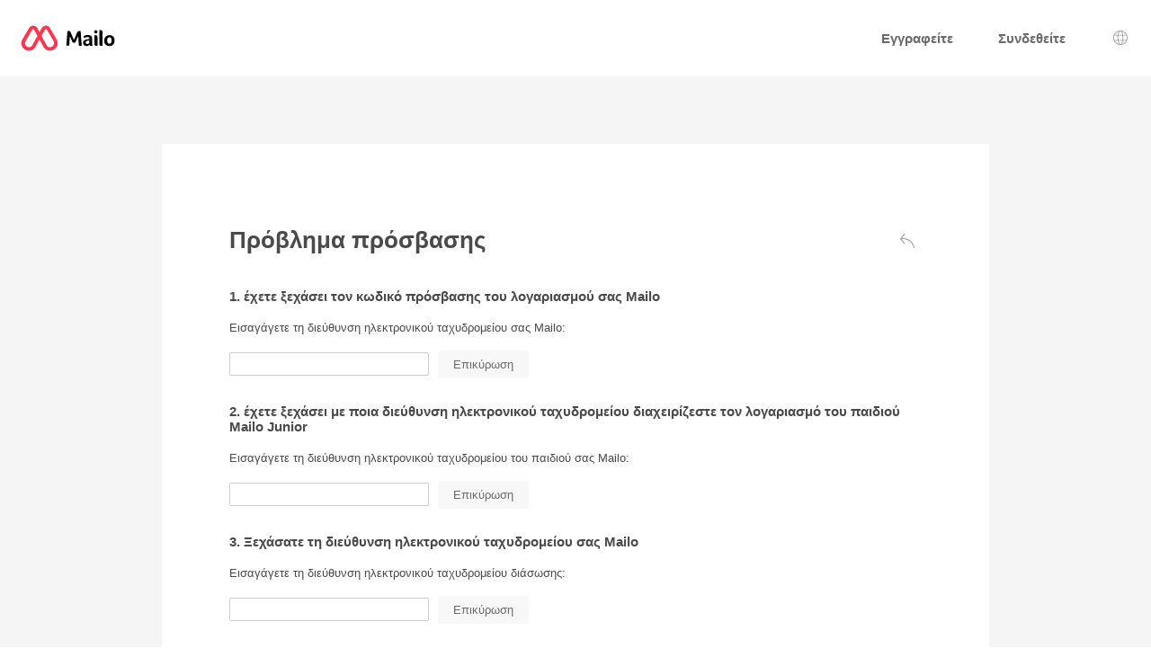

--- FILE ---
content_type: text/html; charset=UTF-8
request_url: https://www.ntymail.com/mailo/auth/access_problem.php?language=en&language=el
body_size: 4734
content:
<!DOCTYPE html PUBLIC "-//W3C//DTD HTML 4.01 Transitional//EN" "http://www.w3.org/TR/html4/loose.dtd"><html lang="el" dir="ltr" data-service="mailo" data-skin="default" data-theme="default" data-spacing="normal">
<head>
<meta http-equiv="Content-Type" content="text/html; charset=UTF-8">
<title>Mailo</title><meta property="og:type" content="website" /><meta property="og:title" content="Mailo" /><meta property="og:site_name" content="Mailo" /><meta property="og:locale" content="dyn" />
<meta http-equiv="Content-Language" content="el">
<meta name="ea_service" content="mailo">
<meta name="ea_skin" content="default">
<meta name="ea_page" content="auth/access_problem">
<meta name="viewport" content="width=device-width,height=device-height,initial-scale=1.0,minimum-scale=1.0,maximum-scale=1.0">
<meta name="robots" content="noindex, follow" /><link rel="icon" type="image/png" href="/favicon/favicon_32.png" sizes="32x32" />
<link rel="icon" type="image/png" href="/favicon/favicon_96.png" sizes="96x96" />
<link rel="icon" type="image/png" href="/favicon/favicon_144.png" sizes="144x144" />
<link rel="icon" type="image/png" href="/favicon/favicon_192.png" sizes="192x192" />
<link rel="apple-touch-icon-precomposed" type="image/png" href="/favicon/favicon_touch.png" />
<meta name="msapplication-TileImage" content="/favicon/favicon_msapp.png" />
<meta name="msapplication-TileColor" content="#ffffff">
<meta name="application-name" content="Mailo"><link rel="stylesheet" type="text/css" href="https://images.mailo.com/img-20251203/mailo/common/bundle.min.css?v=r20251208"><link rel="stylesheet" type="text/css" href="/mailo/auth/style_appli.php?page_type=out_page&amp;language=el&amp;sskin=default&amp;rand=1242181612" /><link rel="stylesheet" type="text/css" href="https://images.mailo.com/img-20251203/mailo/common/style_ident.css.php?page_type=out_page&amp;language=el&amp;sskin=default&amp;rand=1242181612"><script src="https://images.mailo.com/img-20251203/mailo/common/bundle.min.js?v=r20251208" nomodule=""></script>
  
<script type="module" src="https://images.mailo.com/img-20251203/mailo/common/bundle-modern.min.js?v=r20251208"></script>
    <script src="/mailo/util/tools_js.php?sskin=default&amp;appli=user&amp;rand=1242181612" type="text/javascript" charset="UTF-8"></script><script src="/mailo/auth/auth_js.php?sskin=default&amp;appli=user&amp;rand=1242181612" type="text/javascript" charset="UTF-8"></script></head><body style="margin:0px"><div id="div_OUT_PAGE" class="cl_out_page_access_problem">
<div id="div_OUT_TOP"><header class="ea_generics__page_header ea_pages_out__page_header"><div class="ea_generics__page_header_content ea_pages_out__page_header_content"><div class="ea_generics__page_header_left ea_pages_out__page_header_left"><a href="https://www.ntymail.com" title="Mailo home page" class="ea_generics__anchor ea_generics__button-light ea_generics__listenable"><img alt="Mailo λογότυπο" src="https://images.mailo.com/img-20251203/mailo/common/mailo/logo_only_mailo.svg" class="ea_generics__img ea_utilities__is_hidden_sm"/><img alt="Mailo λογότυπο" src="https://images.mailo.com/img-20251203/mailo/common/mailo/logo_mailo_35.svg" class="ea_generics__img ea_utilities__is_hidden_until_sm"/></a></div><div class="ea_generics__page_header_right ea_pages_out__page_header_right"><a href="/mailo/auth/signup.php" class="ea_generics__anchor ea_pages_out__header_element ea_generics__button-light ea_generics__listenable"><span class="ea_generics__actions_content_text ea_generics__button_text">Εγγραφείτε</span></a><a href="https://www.ntymail.com/?language=el&amp;page=id" class="ea_generics__anchor ea_pages_out__header_element ea_utilities__is_hidden_until_sm ea_generics__button-light ea_generics__listenable"><span class="ea_generics__actions_content_text ea_generics__button_text">Συνδεθείτε</span></a><a href="https://www.ntymail.com/?language=el&amp;page=id" title="Συνδεθείτε" class="ea_generics__anchor ea_pages_out__header_element ea_utilities__is_hidden_sm ea_generics__button ea_generics__button-icon ea_generics__button-icon_only ea_generics__button-outline ea_generics__listenable"><span class="ea_generics__actions_content_text ea_generics__button_text ea_utilities__is_sr_only">Συνδεθείτε</span><svg class="ea_generics__icon ea_utilities__icon ea_generics__icon_avatar_user ea_generics__button_icon" viewBox="0 0 20 20" xmlns="http://www.w3.org/2000/svg" aria-hidden="true"><use class="ea_generics__icon_use" href="/mailo/icons/icons_2020.svg#icon_avatar_user"/></svg></a><a href="javascript:" title="Επιλογή γλώσσας" class="ea_generics__anchor ea_pages_out__header_element ea_generics__button ea_generics__button-icon ea_generics__button-icon_only ea_generics__button-ghost"><span class="ea_generics__actions_content_text ea_generics__button_text ea_utilities__is_sr_only">Επιλογή γλώσσας</span><svg class="ea_generics__icon ea_utilities__icon ea_generics__icon_language ea_generics__button_icon" viewBox="0 0 20 20" xmlns="http://www.w3.org/2000/svg" aria-hidden="true"><use class="ea_generics__icon_use" href="/mailo/icons/icons_2020.svg#icon_language"/></svg><template><div class="ea_utilities__modal ea_generics__modal ea_pages_out__modal_language"><div class="ea_generics__modal_backdrop" data-contract="modal.backdrop"><dialog class="ea_generics__modal_dialog" aria-labelledby="dialog_7" aria-modal="true" open=""><div class="ea_generics__modal_container"><header class="ea_generics__modal_header ea_generics__page_header-sm"><a href="javascript:" title="Κλείσιμο" class="ea_generics__anchor ea_generics__button_close ea_generics__modal_close ea_generics__button ea_generics__button-icon ea_generics__button-icon_only ea_generics__button-ghost" data-contract="modal.close"><span class="ea_generics__actions_content_text ea_generics__button_text ea_utilities__is_sr_only">Κλείσιμο</span><svg class="ea_generics__icon ea_utilities__icon ea_generics__icon_modal_close ea_generics__button_icon" viewBox="0 0 20 20" xmlns="http://www.w3.org/2000/svg" aria-hidden="true"><use class="ea_generics__icon_use" href="/mailo/icons/icons_2020.svg#icon_modal_close"/></svg></a><h2 class="ea_generics__modal_title" id="dialog_7">Επιλογή γλώσσας</h2></header><div class="ea_utilities__modal_main ea_generics__modal_main"><div class="ea_generics__modal_main_content"><ul class="ea_pages_out__lang_items ea_generics__list-normalized ea_utilities__list_style-none ea_generics__grid ea_generics__grid-2_xs ea_generics__grid-3_sm ea_generics__grid-4_md"><li class="ea_pages_out__lang_item"><a href="https://www.ntymail.com/mailo/auth/access_problem.php?language=el&amp;language=en" class="ea_generics__anchor ea_pages_out__lang_action ea_generics__button ea_generics__button-ghost ea_generics__listenable"><span class="ea_generics__actions_content_text ea_generics__button_text">English</span></a></li><li class="ea_pages_out__lang_item"><a href="https://www.ntymail.com/mailo/auth/access_problem.php?language=el&amp;language=fr" class="ea_generics__anchor ea_pages_out__lang_action ea_generics__button ea_generics__button-ghost ea_generics__listenable"><span class="ea_generics__actions_content_text ea_generics__button_text">Français</span></a></li><li class="ea_pages_out__lang_item"><a href="https://www.ntymail.com/mailo/auth/access_problem.php?language=el&amp;language=ar" class="ea_generics__anchor ea_pages_out__lang_action ea_generics__button ea_generics__button-ghost ea_generics__listenable"><span class="ea_generics__actions_content_text ea_generics__button_text">العربية</span></a></li><li class="ea_pages_out__lang_item"><a href="https://www.ntymail.com/mailo/auth/access_problem.php?language=el&amp;language=bg" class="ea_generics__anchor ea_pages_out__lang_action ea_generics__button ea_generics__button-ghost ea_generics__listenable"><span class="ea_generics__actions_content_text ea_generics__button_text">Български</span></a></li><li class="ea_pages_out__lang_item"><a href="https://www.ntymail.com/mailo/auth/access_problem.php?language=el&amp;language=br" class="ea_generics__anchor ea_pages_out__lang_action ea_generics__button ea_generics__button-ghost ea_generics__listenable"><span class="ea_generics__actions_content_text ea_generics__button_text">Brezhoneg</span></a></li><li class="ea_pages_out__lang_item"><a href="https://www.ntymail.com/mailo/auth/access_problem.php?language=el&amp;language=bs" class="ea_generics__anchor ea_pages_out__lang_action ea_generics__button ea_generics__button-ghost ea_generics__listenable"><span class="ea_generics__actions_content_text ea_generics__button_text">Bosanski</span></a></li><li class="ea_pages_out__lang_item"><a href="https://www.ntymail.com/mailo/auth/access_problem.php?language=el&amp;language=ca" class="ea_generics__anchor ea_pages_out__lang_action ea_generics__button ea_generics__button-ghost ea_generics__listenable"><span class="ea_generics__actions_content_text ea_generics__button_text">Català</span></a></li><li class="ea_pages_out__lang_item"><a href="https://www.ntymail.com/mailo/auth/access_problem.php?language=el&amp;language=co" class="ea_generics__anchor ea_pages_out__lang_action ea_generics__button ea_generics__button-ghost ea_generics__listenable"><span class="ea_generics__actions_content_text ea_generics__button_text">Corsu</span></a></li><li class="ea_pages_out__lang_item"><a href="https://www.ntymail.com/mailo/auth/access_problem.php?language=el&amp;language=cs" class="ea_generics__anchor ea_pages_out__lang_action ea_generics__button ea_generics__button-ghost ea_generics__listenable"><span class="ea_generics__actions_content_text ea_generics__button_text">Čeština</span></a></li><li class="ea_pages_out__lang_item"><a href="https://www.ntymail.com/mailo/auth/access_problem.php?language=el&amp;language=da" class="ea_generics__anchor ea_pages_out__lang_action ea_generics__button ea_generics__button-ghost ea_generics__listenable"><span class="ea_generics__actions_content_text ea_generics__button_text">Dansk</span></a></li><li class="ea_pages_out__lang_item"><a href="https://www.ntymail.com/mailo/auth/access_problem.php?language=el&amp;language=de" class="ea_generics__anchor ea_pages_out__lang_action ea_generics__button ea_generics__button-ghost ea_generics__listenable"><span class="ea_generics__actions_content_text ea_generics__button_text">Deutsch</span></a></li><li class="ea_pages_out__lang_item"><a href="https://www.ntymail.com/mailo/auth/access_problem.php?language=el&amp;language=el" class="ea_generics__anchor ea_pages_out__lang_action ea_pages_out__lang_action-selected ea_generics__button ea_generics__button-ghost ea_generics__listenable"><span class="ea_generics__actions_content_text ea_generics__button_text">Ελληνικά</span></a></li><li class="ea_pages_out__lang_item"><a href="https://www.ntymail.com/mailo/auth/access_problem.php?language=el&amp;language=eo" class="ea_generics__anchor ea_pages_out__lang_action ea_generics__button ea_generics__button-ghost ea_generics__listenable"><span class="ea_generics__actions_content_text ea_generics__button_text">Esperanto</span></a></li><li class="ea_pages_out__lang_item"><a href="https://www.ntymail.com/mailo/auth/access_problem.php?language=el&amp;language=es" class="ea_generics__anchor ea_pages_out__lang_action ea_generics__button ea_generics__button-ghost ea_generics__listenable"><span class="ea_generics__actions_content_text ea_generics__button_text">Español</span></a></li><li class="ea_pages_out__lang_item"><a href="https://www.ntymail.com/mailo/auth/access_problem.php?language=el&amp;language=et" class="ea_generics__anchor ea_pages_out__lang_action ea_generics__button ea_generics__button-ghost ea_generics__listenable"><span class="ea_generics__actions_content_text ea_generics__button_text">Eesti</span></a></li><li class="ea_pages_out__lang_item"><a href="https://www.ntymail.com/mailo/auth/access_problem.php?language=el&amp;language=eu" class="ea_generics__anchor ea_pages_out__lang_action ea_generics__button ea_generics__button-ghost ea_generics__listenable"><span class="ea_generics__actions_content_text ea_generics__button_text">Euskara</span></a></li><li class="ea_pages_out__lang_item"><a href="https://www.ntymail.com/mailo/auth/access_problem.php?language=el&amp;language=fi" class="ea_generics__anchor ea_pages_out__lang_action ea_generics__button ea_generics__button-ghost ea_generics__listenable"><span class="ea_generics__actions_content_text ea_generics__button_text">Suomi</span></a></li><li class="ea_pages_out__lang_item"><a href="https://www.ntymail.com/mailo/auth/access_problem.php?language=el&amp;language=ga" class="ea_generics__anchor ea_pages_out__lang_action ea_generics__button ea_generics__button-ghost ea_generics__listenable"><span class="ea_generics__actions_content_text ea_generics__button_text">Gaeilge</span></a></li><li class="ea_pages_out__lang_item"><a href="https://www.ntymail.com/mailo/auth/access_problem.php?language=el&amp;language=he" class="ea_generics__anchor ea_pages_out__lang_action ea_generics__button ea_generics__button-ghost ea_generics__listenable"><span class="ea_generics__actions_content_text ea_generics__button_text">עברית</span></a></li><li class="ea_pages_out__lang_item"><a href="https://www.ntymail.com/mailo/auth/access_problem.php?language=el&amp;language=hr" class="ea_generics__anchor ea_pages_out__lang_action ea_generics__button ea_generics__button-ghost ea_generics__listenable"><span class="ea_generics__actions_content_text ea_generics__button_text">Hrvatski</span></a></li><li class="ea_pages_out__lang_item"><a href="https://www.ntymail.com/mailo/auth/access_problem.php?language=el&amp;language=hu" class="ea_generics__anchor ea_pages_out__lang_action ea_generics__button ea_generics__button-ghost ea_generics__listenable"><span class="ea_generics__actions_content_text ea_generics__button_text">Magyar</span></a></li><li class="ea_pages_out__lang_item"><a href="https://www.ntymail.com/mailo/auth/access_problem.php?language=el&amp;language=is" class="ea_generics__anchor ea_pages_out__lang_action ea_generics__button ea_generics__button-ghost ea_generics__listenable"><span class="ea_generics__actions_content_text ea_generics__button_text">Íslenska</span></a></li><li class="ea_pages_out__lang_item"><a href="https://www.ntymail.com/mailo/auth/access_problem.php?language=el&amp;language=it" class="ea_generics__anchor ea_pages_out__lang_action ea_generics__button ea_generics__button-ghost ea_generics__listenable"><span class="ea_generics__actions_content_text ea_generics__button_text">Italiano</span></a></li><li class="ea_pages_out__lang_item"><a href="https://www.ntymail.com/mailo/auth/access_problem.php?language=el&amp;language=ja" class="ea_generics__anchor ea_pages_out__lang_action ea_generics__button ea_generics__button-ghost ea_generics__listenable"><span class="ea_generics__actions_content_text ea_generics__button_text">日本語</span></a></li><li class="ea_pages_out__lang_item"><a href="https://www.ntymail.com/mailo/auth/access_problem.php?language=el&amp;language=lb" class="ea_generics__anchor ea_pages_out__lang_action ea_generics__button ea_generics__button-ghost ea_generics__listenable"><span class="ea_generics__actions_content_text ea_generics__button_text">Lëtzebuergesch</span></a></li><li class="ea_pages_out__lang_item"><a href="https://www.ntymail.com/mailo/auth/access_problem.php?language=el&amp;language=lt" class="ea_generics__anchor ea_pages_out__lang_action ea_generics__button ea_generics__button-ghost ea_generics__listenable"><span class="ea_generics__actions_content_text ea_generics__button_text">Lietuvių</span></a></li><li class="ea_pages_out__lang_item"><a href="https://www.ntymail.com/mailo/auth/access_problem.php?language=el&amp;language=lv" class="ea_generics__anchor ea_pages_out__lang_action ea_generics__button ea_generics__button-ghost ea_generics__listenable"><span class="ea_generics__actions_content_text ea_generics__button_text">Latviešu</span></a></li><li class="ea_pages_out__lang_item"><a href="https://www.ntymail.com/mailo/auth/access_problem.php?language=el&amp;language=mt" class="ea_generics__anchor ea_pages_out__lang_action ea_generics__button ea_generics__button-ghost ea_generics__listenable"><span class="ea_generics__actions_content_text ea_generics__button_text">Malti</span></a></li><li class="ea_pages_out__lang_item"><a href="https://www.ntymail.com/mailo/auth/access_problem.php?language=el&amp;language=nl" class="ea_generics__anchor ea_pages_out__lang_action ea_generics__button ea_generics__button-ghost ea_generics__listenable"><span class="ea_generics__actions_content_text ea_generics__button_text">Nederlands</span></a></li><li class="ea_pages_out__lang_item"><a href="https://www.ntymail.com/mailo/auth/access_problem.php?language=el&amp;language=no" class="ea_generics__anchor ea_pages_out__lang_action ea_generics__button ea_generics__button-ghost ea_generics__listenable"><span class="ea_generics__actions_content_text ea_generics__button_text">Norsk</span></a></li><li class="ea_pages_out__lang_item"><a href="https://www.ntymail.com/mailo/auth/access_problem.php?language=el&amp;language=pl" class="ea_generics__anchor ea_pages_out__lang_action ea_generics__button ea_generics__button-ghost ea_generics__listenable"><span class="ea_generics__actions_content_text ea_generics__button_text">Polski</span></a></li><li class="ea_pages_out__lang_item"><a href="https://www.ntymail.com/mailo/auth/access_problem.php?language=el&amp;language=pt" class="ea_generics__anchor ea_pages_out__lang_action ea_generics__button ea_generics__button-ghost ea_generics__listenable"><span class="ea_generics__actions_content_text ea_generics__button_text">Português</span></a></li><li class="ea_pages_out__lang_item"><a href="https://www.ntymail.com/mailo/auth/access_problem.php?language=el&amp;language=ro" class="ea_generics__anchor ea_pages_out__lang_action ea_generics__button ea_generics__button-ghost ea_generics__listenable"><span class="ea_generics__actions_content_text ea_generics__button_text">Română</span></a></li><li class="ea_pages_out__lang_item"><a href="https://www.ntymail.com/mailo/auth/access_problem.php?language=el&amp;language=ru" class="ea_generics__anchor ea_pages_out__lang_action ea_generics__button ea_generics__button-ghost ea_generics__listenable"><span class="ea_generics__actions_content_text ea_generics__button_text">Русский</span></a></li><li class="ea_pages_out__lang_item"><a href="https://www.ntymail.com/mailo/auth/access_problem.php?language=el&amp;language=sk" class="ea_generics__anchor ea_pages_out__lang_action ea_generics__button ea_generics__button-ghost ea_generics__listenable"><span class="ea_generics__actions_content_text ea_generics__button_text">Slovenčina</span></a></li><li class="ea_pages_out__lang_item"><a href="https://www.ntymail.com/mailo/auth/access_problem.php?language=el&amp;language=sl" class="ea_generics__anchor ea_pages_out__lang_action ea_generics__button ea_generics__button-ghost ea_generics__listenable"><span class="ea_generics__actions_content_text ea_generics__button_text">Slovenščina</span></a></li><li class="ea_pages_out__lang_item"><a href="https://www.ntymail.com/mailo/auth/access_problem.php?language=el&amp;language=sr" class="ea_generics__anchor ea_pages_out__lang_action ea_generics__button ea_generics__button-ghost ea_generics__listenable"><span class="ea_generics__actions_content_text ea_generics__button_text">Српски</span></a></li><li class="ea_pages_out__lang_item"><a href="https://www.ntymail.com/mailo/auth/access_problem.php?language=el&amp;language=sv" class="ea_generics__anchor ea_pages_out__lang_action ea_generics__button ea_generics__button-ghost ea_generics__listenable"><span class="ea_generics__actions_content_text ea_generics__button_text">Svenska</span></a></li><li class="ea_pages_out__lang_item"><a href="https://www.ntymail.com/mailo/auth/access_problem.php?language=el&amp;language=tr" class="ea_generics__anchor ea_pages_out__lang_action ea_generics__button ea_generics__button-ghost ea_generics__listenable"><span class="ea_generics__actions_content_text ea_generics__button_text">Türkçe</span></a></li><li class="ea_pages_out__lang_item"><a href="https://www.ntymail.com/mailo/auth/access_problem.php?language=el&amp;language=uk" class="ea_generics__anchor ea_pages_out__lang_action ea_generics__button ea_generics__button-ghost ea_generics__listenable"><span class="ea_generics__actions_content_text ea_generics__button_text">Українська</span></a></li><li class="ea_pages_out__lang_item"><a href="https://www.ntymail.com/mailo/auth/access_problem.php?language=el&amp;language=zh" class="ea_generics__anchor ea_pages_out__lang_action ea_generics__button ea_generics__button-ghost ea_generics__listenable"><span class="ea_generics__actions_content_text ea_generics__button_text">中文</span></a></li></ul></div></div></div></dialog></div></div></template></a></div></div></header></div>
<div id="div_OUT_FRAME"><div id="div_OUT_FRAME_"><div class="cl_OUT_FRAME"><div id="div_OUT_INUP"><div id="div_MESSAGE"><ol id="id_msg_ul" class="ea_generics__list ea_generics__list-normalized ea_utilities__list_style-none" data-message-duration="5000"><li id="id_msg_new"><output role="status"></output><p class="ea_generics__buttons"><button type="button" title="Κλείσιμο" class="ea_generics__snackbar_button ea_generics__button ea_generics__button-icon_only ea_generics__button-icon ea_generics__button-ghost ea_generics__button-small" data-contract="control.message.close"><span class="ea_generics__actions_content_text ea_generics__button_text ea_utilities__is_sr_only">Κλείσιμο</span><svg class="ea_generics__icon ea_utilities__icon ea_generics__icon_cancel ea_generics__button_icon" viewBox="0 0 20 20" xmlns="http://www.w3.org/2000/svg" aria-hidden="true"><use class="ea_generics__icon_use" href="/mailo/icons/icons_2020.svg#icon_cancel"/></svg></button></p></li></ol></div><div id="div_OUT_TABS"><table style="width: 100%"><tr><td><h1>Πρόβλημα πρόσβασης</h1></td><td style="text-align:right"><div id="div_BACK"><a href="/mailo/auth/index.php?language=el" title="Πίσω" class="ea_generics__anchor ea_generics__button_back ea_generics__button ea_generics__button-icon ea_generics__button-icon_only ea_generics__button-ghost ea_generics__listenable"><span class="ea_generics__actions_content_text ea_generics__button_text ea_utilities__is_sr_only">Πίσω</span><svg class="ea_generics__icon ea_utilities__icon ea_generics__icon_back ea_generics__button_icon" viewBox="0 0 20 20" xmlns="http://www.w3.org/2000/svg" aria-hidden="true"><use class="ea_generics__icon_use" href="/mailo/icons/icons_2020.svg#icon_back"/></svg></a></div></td></tr></table></div></div><form method="post" action="/mailo/auth/access_problem.php"><div id="div_IN_MAIN"><table><tr id="" class="cl_form_line"><td colspan="3"><div class="cl_form_elt"><h3>1. έχετε ξεχάσει τον κωδικό πρόσβασης του λογαριασμού σας Mailo</h3></div></th></tr><tr id="" class="cl_form_line"><td colspan="3"><div class="cl_form_elt"><p>Εισαγάγετε τη διεύθυνση ηλεκτρονικού ταχυδρομείου σας Mailo:</p></div></th></tr><tr id="" class="cl_form_line"><td colspan="3"><div class="cl_form_elt"><input class="cl_input" name="ap_email" /><div class="cl_sep_v"></div><span class="cl_button"><input type="submit" name="ap_email_valid" class="cl_button_ok" value="Επικύρωση" onclick="return ea_form(this,'',null);" /></span></div></th></tr><tr id="" class="cl_form_line"><td colspan="3"><div class="cl_form_elt"><h3>2. έχετε ξεχάσει με ποια διεύθυνση ηλεκτρονικού ταχυδρομείου διαχειρίζεστε τον λογαριασμό του παιδιού Mailo Junior</h3></div></th></tr><tr id="" class="cl_form_line"><td colspan="3"><div class="cl_form_elt"><p>Εισαγάγετε τη διεύθυνση ηλεκτρονικού ταχυδρομείου του παιδιού σας Mailo:</p></div></th></tr><tr id="" class="cl_form_line"><td colspan="3"><div class="cl_form_elt"><input class="cl_input" name="ap_child" /><div class="cl_sep_v"></div><span class="cl_button"><input type="submit" name="ap_child_valid" class="cl_button_ok" value="Επικύρωση" onclick="return ea_form(this,'',null);" /></span></div></th></tr><tr id="" class="cl_form_line"><td colspan="3"><div class="cl_form_elt"><h3>3. Ξεχάσατε τη διεύθυνση ηλεκτρονικού ταχυδρομείου σας Mailo</h3></div></th></tr><tr id="" class="cl_form_line"><td colspan="3"><div class="cl_form_elt"><p>Εισαγάγετε τη διεύθυνση ηλεκτρονικού ταχυδρομείου διάσωσης:</p></div></th></tr><tr id="" class="cl_form_line"><td colspan="3"><div class="cl_form_elt"><input class="cl_input" name="ap_rescue" /><div class="cl_sep_v"></div><span class="cl_button"><input type="submit" name="ap_rescue_valid" class="cl_button_ok" value="Επικύρωση" onclick="return ea_form(this,'',null);" /></span></div></th></tr></table></div></form></div></div></div><div id="div_OUT_BOTTOM"><footer class="ea_pages_out__footer"><div class="ea_generics__grid ea_generics__grid ea_generics__grid-2_sm ea_generics__grid-4_md ea_pages_out__footer_content"><div><h3 class="ea_utilities__is_sr_only">Περισσότερες πληροφορίες</h3><ul class="ea_utilities__list_style-none"><li><a href="https://www.mailo.com/mailo/dyn/mailo.php?language=el" title="Mailo τεκμηρίωση" target="_blank" class="ea_generics__anchor ea_pages_out__footer_anchor ea_generics__button-light">Mailo τεκμηρίωση</a></li><li><a href="https://blog.mailo.com" title="Το ιστολόγιο Mailo" target="_blank" class="ea_generics__anchor ea_pages_out__footer_anchor ea_generics__button-light">Το ιστολόγιο Mailo</a></li><li><a href="https://faq.mailo.com" title="Τις συχνές ερωτήσεις" target="_blank" class="ea_generics__anchor ea_pages_out__footer_anchor ea_generics__button-light">Τις συχνές ερωτήσεις</a></li><li><h3 class="ea_utilities__is_sr_only">Κοινωνικά δίκτυα</h3><ul class="ea_utilities__list_style-none"><li class="ea_pages_out__social"><a href="https://www.facebook.com/hellomailo" title="Facebook" target="_blank" class="ea_generics__anchor ea_pages_out__footer_anchor"><span class="ea_generics__actions_content_text ea_generics__button_text ea_utilities__is_sr_only">Facebook</span><svg class="ea_generics__icon ea_utilities__icon ea_generics__icon_social_facebook ea_generics__button_icon" viewBox="0 0 20 20" xmlns="http://www.w3.org/2000/svg" aria-hidden="true"><use class="ea_generics__icon_use" href="/mailo/icons/icons_2020.svg#icon_social_facebook"/></svg></a></li><li class="ea_pages_out__social"><a href="https://mastodon.social/@hellomailo" title="Mastodon" target="_blank" class="ea_generics__anchor ea_pages_out__footer_anchor"><span class="ea_generics__actions_content_text ea_generics__button_text ea_utilities__is_sr_only">Mastodon</span><svg class="ea_generics__icon ea_utilities__icon ea_generics__icon_social_mastodon ea_generics__button_icon" viewBox="0 0 20 20" xmlns="http://www.w3.org/2000/svg" aria-hidden="true"><use class="ea_generics__icon_use" href="/mailo/icons/icons_2020.svg#icon_social_mastodon"/></svg></a></li><li class="ea_pages_out__social"><a href="https://bsky.app/profile/hellomailo.bsky.social" title="Bluesky" target="_blank" class="ea_generics__anchor ea_pages_out__footer_anchor"><span class="ea_generics__actions_content_text ea_generics__button_text ea_utilities__is_sr_only">Bluesky</span><svg class="ea_generics__icon ea_utilities__icon ea_generics__icon_social_bluesky ea_generics__button_icon" viewBox="0 0 20 20" xmlns="http://www.w3.org/2000/svg" aria-hidden="true"><use class="ea_generics__icon_use" href="/mailo/icons/icons_2020.svg#icon_social_bluesky"/></svg></a></li><li class="ea_pages_out__social"><a href="https://www.linkedin.com/company/mailofr" title="LinkedIn" target="_blank" class="ea_generics__anchor ea_pages_out__footer_anchor"><span class="ea_generics__actions_content_text ea_generics__button_text ea_utilities__is_sr_only">LinkedIn</span><svg class="ea_generics__icon ea_utilities__icon ea_generics__icon_social_linkedin ea_generics__button_icon" viewBox="0 0 20 20" xmlns="http://www.w3.org/2000/svg" aria-hidden="true"><use class="ea_generics__icon_use" href="/mailo/icons/icons_2020.svg#icon_social_linkedin"/></svg></a></li><li class="ea_pages_out__social"><a href="https://www.instagram.com/hellomailo" title="Instagram" target="_blank" class="ea_generics__anchor ea_pages_out__footer_anchor"><span class="ea_generics__actions_content_text ea_generics__button_text ea_utilities__is_sr_only">Instagram</span><svg class="ea_generics__icon ea_utilities__icon ea_generics__icon_social_instagram ea_generics__button_icon" viewBox="0 0 20 20" xmlns="http://www.w3.org/2000/svg" aria-hidden="true"><use class="ea_generics__icon_use" href="/mailo/icons/icons_2020.svg#icon_social_instagram"/></svg></a></li><li class="ea_pages_out__social"><a href="https://www.threads.net/@hellomailo" title="Threads" target="_blank" class="ea_generics__anchor ea_pages_out__footer_anchor"><span class="ea_generics__actions_content_text ea_generics__button_text ea_utilities__is_sr_only">Threads</span><svg class="ea_generics__icon ea_utilities__icon ea_generics__icon_social_threads ea_generics__button_icon" viewBox="0 0 20 20" xmlns="http://www.w3.org/2000/svg" aria-hidden="true"><use class="ea_generics__icon_use" href="/mailo/icons/icons_2020.svg#icon_social_threads"/></svg></a></li></ul></li></ul></div><div><h3 class="ea_utilities__is_sr_only">Χρήσιμοι σύνδεσμοι</h3><ul class="ea_utilities__list_style-none"><li><a href="https://www.mailo.com/mailo/dyn/privacy-mailo-charter.php?language=el" title="Ο χάρτης Mailo" target="_blank" class="ea_generics__anchor ea_pages_out__footer_anchor ea_generics__button-light">Ο χάρτης Mailo</a></li><li><a href="https://www.mailo.com/mailo/dyn/terms-of-use.php?language=el" title="Terms of use" target="_blank" class="ea_generics__anchor ea_pages_out__footer_anchor ea_generics__button-light">Terms of use</a></li><li><a href="https://www.mailo.com/mailo/dyn/privacy-rules.php?language=el" title="Κανόνες απορρήτου" target="_blank" class="ea_generics__anchor ea_pages_out__footer_anchor ea_generics__button-light">Κανόνες απορρήτου</a></li><li><a href="https://www.mailo.com/mailo/dyn/legal-mentions.php?language=el" title="Legal mentions" target="_blank" class="ea_generics__anchor ea_pages_out__footer_anchor ea_generics__button-light">Legal mentions</a></li></ul></div><div><h3 class="ea_utilities__is_sr_only">Ανακαλύψτε Mailo</h3><ul class="ea_utilities__list_style-none"><li><a href="https://junior.mailo.com/" title="Mailo Junior" target="_blank" class="ea_generics__anchor ea_pages_out__footer_anchor ea_generics__button-light">Mailo Junior</a></li><li><a href="https://edu.mailo.com" title="Mailo Edu" target="_blank" class="ea_generics__anchor ea_pages_out__footer_anchor ea_generics__button-light">Mailo Edu</a></li><li><a href="https://pro.mailo.com" title="Mailo Pro" target="_blank" class="ea_generics__anchor ea_pages_out__footer_anchor ea_generics__button-light">Mailo Pro</a></li><li><a href="https://www.mailosecurecloud.com" title="Mailo Secure Cloud" target="_blank" class="ea_generics__anchor ea_pages_out__footer_anchor ea_generics__button-light">Mailo Secure Cloud</a></li></ul></div><div><h3 class="ea_utilities__is_sr_only">Περισσότερες πληροφορίες στο Mailo</h3><ul class="ea_utilities__list_style-none"><li><a href="https://www.mailo.com/mailo/dyn/who-are-we.php?language=el" title="Who are we?" target="_blank" class="ea_generics__anchor ea_pages_out__footer_anchor ea_generics__button-light">Who are we?</a></li><li><a href="https://www.mailo.com/mailo/dyn/contact-us.php?language=el" title="Επικοινωνίστε μαζί μας" target="_blank" class="ea_generics__anchor ea_pages_out__footer_anchor ea_generics__button-light">Επικοινωνίστε μαζί μας</a></li><li><a href="https://www.mailo.com/mailo/dyn/resellers.php?language=el" title="Γίνει μεταπωλητής" target="_blank" class="ea_generics__anchor ea_pages_out__footer_anchor ea_generics__button-light">Γίνει μεταπωλητής</a></li><li><a href="https://presse.mailo.com/" title="Περιοχή τύπου" target="_blank" class="ea_generics__anchor ea_pages_out__footer_anchor ea_generics__button-light">Περιοχή τύπου</a></li></ul></div></div></footer></div></div><div id="div_contextmenu_gen" class="cl_contextmenu_gen"><div class="cl_contextmenu_bkg"></div><div id="div_contextmenu" class="cl_contextmenu" onClick="ea_event_stop(event)"></div></div><aside class="ea_utilities__aside_lightboxes"></aside>
<aside class="ea_utilities__aside_alerts"><template><div class="ea_utilities__modal ea_generics__modal"><div class="ea_generics__modal_backdrop" data-contract="modal.backdrop"><dialog class="ea_generics__modal_dialog" aria-labelledby="alert-content" aria-modal="true" role="alertdialog" open=""><div class="ea_generics__modal_container"><div class="ea_utilities__modal_main ea_generics__modal_main"><div class="ea_generics__modal_main_content"><p id="alert-content"></p></div></div><div class="ea_utilities__modal_footer ea_generics__modal_footer"><p class="ea_generics__buttons"><button type="button" class="ea_generics__button ea_generics__button-icon ea_generics__button-outline"><span class="ea_generics__actions_content_text ea_generics__button_text">ΕΝΤΆΞΕΙ</span><svg class="ea_generics__icon ea_utilities__icon ea_generics__icon_validate ea_generics__button_icon" viewBox="0 0 20 20" xmlns="http://www.w3.org/2000/svg" aria-hidden="true"><use class="ea_generics__icon_use" href="/mailo/icons/icons_2020.svg#icon_validate"/></svg></button></p></div></div></dialog></div></div></template></aside>
<aside class="ea_utilities__aside_confirms"><template><div class="ea_utilities__modal ea_generics__modal"><div class="ea_generics__modal_backdrop" data-contract="modal.backdrop"><dialog class="ea_generics__modal_dialog" aria-labelledby="confirm-title" aria-modal="true" role="alertdialog" open=""><div class="ea_generics__modal_container"><div class="ea_utilities__modal_header ea_generics__modal_header"><h2 class="ea_generics__modal_title" id="confirm-title"></h2></div><div class="ea_utilities__modal_main ea_generics__modal_main"><div class="ea_generics__modal_main_content"><p></p></div></div><div class="ea_utilities__modal_footer ea_generics__modal_footer"><p class="ea_generics__buttons"><button type="button" value="0" class="ea_generics__button ea_generics__button-icon ea_generics__button-outline"><span class="ea_generics__actions_content_text ea_generics__button_text">Ακύρωση</span><svg class="ea_generics__icon ea_utilities__icon ea_generics__icon_cancel ea_generics__button_icon" viewBox="0 0 20 20" xmlns="http://www.w3.org/2000/svg" aria-hidden="true"><use class="ea_generics__icon_use" href="/mailo/icons/icons_2020.svg#icon_cancel"/></svg></button><button type="button" value="1" class="ea_generics__button ea_generics__button-icon ea_generics__button-primary"><span class="ea_generics__actions_content_text ea_generics__button_text">Επιβεβαίωση</span><svg class="ea_generics__icon ea_utilities__icon ea_generics__icon_validate ea_generics__button_icon" viewBox="0 0 20 20" xmlns="http://www.w3.org/2000/svg" aria-hidden="true"><use class="ea_generics__icon_use" href="/mailo/icons/icons_2020.svg#icon_validate"/></svg></button></p></div></div></dialog></div></div></template></aside><script>
!function(){"use strict";var e,t,n;e=[],t=Object.create(null),n=function(){for(;e.length;)e.shift()(t)},window.thenable||Object.defineProperty(window,"thenable",{value:Object.freeze({resolve:function(e){Object.isFrozen(t)||(Object.freeze(Object.assign(t,e)),n())},then:function(c){e.push(c),Object.isFrozen(t)&&n()}})})}();

ea_timeout_lastclick();

window.addEventListener("resize",ea_handler_mutex(function() {
	ea_screen_adjust();
}, {passive:true}));
window.addEventListener("scroll",ea_handler_mutex(function() {
	if (ea_cur_context_menu)
		ea_context_menu_close();

}), {passive:true});
window.onbeforeunload=function _ea_auth_beforeunload() {
	var msg=ea_link_msg_get();
	if (msg) {
		return msg;
	}
};





ea_ads_maintenance=0;


ea_json_exec({"ea_msg":null});
ea_focus("id_login");
</script></body></html>

--- FILE ---
content_type: text/css; charset=UTF-8
request_url: https://www.ntymail.com/mailo/auth/style_appli.php?page_type=out_page&language=el&sskin=default&rand=1242181612
body_size: 33318
content:
body {
	font-family:Arial;
	font-size:13px;
	color:#6A6A6A;
	background-color:#FFFFFF;
}

* {
    box-sizing: border-box;
}

a:link, a:visited {
    font-style: inherit;
    text-decoration: inherit;
    color: unset;
}

a:hover {
	color:#525252;
}

div {
    border: 0 none;
}

table {
    border: none;
    border-collapse: collapse;
    empty-cells: show;
}

table th {
    white-space: nowrap;
}

table td, table th {
    padding: 0;
    border: none;
    text-align: left;
}

    label, table th {
    	font-weight:inherit;
    }
    table.cl_list td label, table.cl_lst td label {
        font-weight: inherit;
    }

input, button {
   outline: none;
	font-family:Arial;
	font-size:13px;
	color:#6A6A6A;
	background-color:#FFF;
}

button {
    border: 0;
}

input[type="image"] {
    background-color: transparent;
}

select {
    margin: 1px;
    outline: none;
	font-family:Arial;
	font-size:13px;
	color:#383838;
}

textarea {
    resize: none;
    outline: none;
	font-family:Arial;
	font-size:13px;
	color:#6A6A6A;
	background-color:#FFF;
}

ul, ol {
    padding: 0;
	margin: 0;
}

p {
	margin:10px 0px;
}

.cl_rcol {
    vertical-align: top;
    white-space: normal;
}

@media not print {
	.cl_rcol {
		display: inline-block;
	}
}

    input[type="submit"]::-moz-focus-inner,
    input[type="button"]::-moz-focus-inner,
    button::-moz-focus-inner {
        border: transparent;
        outline: none;
    }

#div_FRAME {
	border: 0 none;
	padding: 0px;
	margin: 0px;
}

#div_IFRAME {
	padding: 5px 5px 5px 5px;
	clear: both;
}

#div_IN_PAGE #div_IN_FRAME {
	margin: 0 80px;
}

#div_INFOS {
	float: left;
	vertical-align: middle;
	padding: 0 10px;
	border-style: solid;
	background-color: #FFFFFF;
	border-color: #DEDEDE;
	font-size: 9px;
}

#div_INFOS strong {
	color: red;
}

#div_INFOS ul {
	text-align: left;
}

#div_INFOS li {
	list-style-type: none;
	line-height: 20px; 
}

#div_LANGUAGE {
	display: inline-block;
	padding: 0 10px;
}

#div_LANGUAGE ul, #div_LANGUAGE li {
	display: inline-block;
	list-style-type: none;
}

#div_LANGUAGE img {
	cursor: pointer;
}

#div_LOGO {
	display: block;
	background-repeat:no-repeat;
	background-position:center left;
}

#div_LOGO, #div_LOGO_img {
	height:30px;
	margin:0px 15px;
	border: 0 none;
}

#div_MAIN, #div_OUT_PAGE, #div_PAGE, #div_DASH_PAGE {
	margin: 0;
	padding: 0;
	border: 0 none;
}
#div_MAIN {
}

#div_DASH_PAGE {
	width: 100%;
}

#div_MESSAGE {
	display: none;
	visibility: hidden;
}

#div_MESSAGE ul {
	list-style-type: none;
	text-align: left;
	border-style: solid;
	margin:10px 5px 0px 10px;
	padding:5px 10px;
	font-size:12px;
	font-weight:bold;
	font-style:italic;
	color:#FD354E;
	background-color:#FFF;
	border-radius:5px;
	border-color:#888;
	border-width: 1px;
}

#div_MESSAGE {
	position: fixed;
	top:50px;
	left: 0;
	width: 100%;
	height: 0;
	text-align: center;
	z-index: 10000;
}
#div_MESSAGE ul {
	display: inline-block;
	visibility: visible;
	cursor: default;
}


#div_OUT_TOP {
	text-align:center;
}
@media only screen and (min-width: 600px) {
#div_OUT_FRAME {
	min-height: 800px;
	padding: 75px;
}
}
#div_OUT_FRAME #div_IN {
	padding: 30px;
}

#div_PRINT_HEAD {
	height: 20px;
}

#div_PUBLIC {
	padding: 20px 20px 20px 20px;
	display: inline;
	float: right;
	border: 1px solid black;
}

#div_SEARCH {
	font-size: 14px;
	font-weight: bold;
	padding-right: 2px;
	padding-left: 2px;
	cursor: pointer;
}

#div_TOP {
	border: 0 none;
	border-bottom: 1px solid #DEDEDE;
	height: 50px;
	background-color: #FFFFFF;
	background-image: none;
}
#div_TOP table {
	height: 50px;
}

#div_RIGHT_MENU {
	height: 34px;
	line-height: 34px;
}
#div_RIGHT_MENU span {
	padding-top:7px;
	vertical-align: middle;
	display: inline-block;
}
#div_RIGHT_MENU span span {
	padding-top: 0px;
}
#div_RIGHT_IN {
	padding-top:10px;
	overflow: hidden;
}
#div_RIGHT_IN:hover {
	overflow-y: auto;
}

#div_REFRESH {
	display: none;
	visibility: hidden;
}
#div_HEAD {
	position: absolute;
	right: 0;
}

@media (max-width: 599) {
    #div_TOP,
    #div_INUP {
        position: fixed;
        width: 100%;
        top: 0;
        z-index: 51;
    }
    #div_INUP {
        z-index: 50;
    }
}

/** Ajout css sur la gestion de la taille des pages externes et aides pour être iso avec le visuel bundle **/
#div_OUT_PAGE {
	display: flex;
	flex-direction: column;
	height: 100%;
	justify-content: space-between;
	min-height: 100vh;
}

#div_OUT_PAGE #div_IDENT_FRAME {
	display: flex;
	/*align-items: center;*/
	flex-grow: 1;
	/*justify-content: center;*/
	/*padding: 5% 18px;*/
	flex-direction: column;
}
#div_RIGHT_IN {
	min-height: 477px;
}.flagged, table.cl_lst tr.flagged, table.cl_list tr.flagged {
	font-weight: bold;
}
.cl_sep_h {
	margin-top: 9px;
	height: 1px;
}
.cl_sep_half_h {
	margin-top: 4px;
	height: 1px;
}
.cl_sep_quart_h {
	margin-top: 1.5px;
	height: 1px;
}
.cl_sep_v {
	width:10px;
	min-width:10px;
}
.cl_sep_half_v {
	width:5px;
	min-width:5px;
}
.cl_sep_quart_v {
	width:2px;
	min-width:2px;
}
div.cl_sep_h, div.cl_sep_half_h, span.cl_sep_h, span.cl_sep_half_h,  span.cl_sep_quart_h, .cl_box_inter {
	display: block;
}
div.cl_sep_v, div.cl_sep_half_v, div.cl_sep_quart_v, span.cl_sep_v, span.cl_sep_half_v, span.cl_sep_quart_v {
	display: inline-block;
}
.cl_a_none, .cl_a_none:link, .cl_a_none:visited, .cl_list a, .cl_list a:link, .cl_list a:hover, .cl_list a:visited {
	font-style: inherit;
	text-decoration: inherit;
	color: inherit;
	cursor: pointer;
}
.cl_a_none:active, .cl_a_none:focus {
	outline: none;
}
.cl_list_action {
	overflow: hidden;
	margin:0px 18px;
	min-height:38px;
}
.cl_list_action th, .cl_data_action th {
	white-space: nowrap; 
	border: none;
	width: 1%; 
}
.cl_list_action td, .cl_data_action td {
	border: none;
	text-align: right;
}
.cl_preview_empty {
	text-align: center;
	vertical-align: top;
	padding:4px 4px;
	color:#AAAAAA;
}
.cl_preview_empty_txt {
	font-size: 11px;
	padding: 0 50px;
}
.cl_preview_click {
	position: absolute;
	cursor: pointer;
	top:10px;
	right:10px;
}
.cl_list_empty, .cl_lst_empty { 
	font-size: 14px;
	font-weight: bold;
	padding: 50px 0;
	text-align: center;
	background-color:#FFFFFF;
	color:#383838;
}
#div_IN_LIST {
	border:0px;
	border-top:1px solid #DEDEDE;
}
.cl_list, .cl_lst { 
	width: 100%;
	empty-cells: show;
	border-spacing: 0;
	border-collapse: separate;
	border:0px;
	border-top:1px solid #DEDEDE;
}
#div_IN_LIST .cl_list, #div_IN_LIST .cl_lst, #div_IN_LIST .cl_list_empty, #div_IN_LIST .cl_lst_empty {
	border:	0;
}
table.cl_list tr, table.cl_lst tr {
	border: 0 none;
	height: 22px;
	min-height: 22px;
	color: #383838;
	background-color: #FFFFFF;
}
table.cl_list th, .cl_th, .cl_th_click {
	empty-cells: show;
	padding: 0;
	padding-left: 5px;
	padding-right: 1px;
	white-space: nowrap;
	text-align: left;
	border: 0 none;
	border-right: 0px solid transparent;
	border-bottom: 1px solid #DEDEDE;
	background-color: #F8F8F8;
	color: #6A6A6A;
	font-size: 13px;
	font-weight: bold;
	height: 35px;
	letter-spacing: 0.05em;
}
table.cl_lst th, .cl_lst_th {
	empty-cells: show;
	padding: 0;
	padding-left: 5px;
	padding-right: 1px;
	white-space: nowrap;
	text-align: left;
	border: 0 none;
	border-left: 0px solid transparent;
	border-bottom: 1px solid #DEDEDE;
	background-color: #F8F8F8;
	color: #6A6A6A;
	font-size: 13px;
	font-weight: bold;
	height: 35px;
	letter-spacing: 0.05em;
}
table.cl_lst th:first-of-type {
	border-left: 0 solid transparent;
}

table.cl_lst th:first-child, table.cl_list th:first-child {
	padding-left: 18px;
}
table.cl_lst th:last-child, table.cl_lst td:last-child, table.cl_list th:last-child, table.cl_list td:last-child {
	padding-right: 18px;
}
table.cl_lst td:first-child, table.cl_list td:first-child {
	padding-left: 18px;
}
table.cl_lst td:first-child > label, table.cl_list td:first-child > label {
	margin-left: 0px;
}

.cl_th_click {
	cursor: pointer;
}
.cl_th_click:hover {
	background-color: #F3F3F3;
  color: #525252;
}
table.cl_list td, table.cl_lst td, .cl_lst_td { 
	empty-cells: show;
	border: 0 none;
	border-bottom: 1px solid #DEDEDE;
	height: 35px;
	line-height: 2;
}
table.cl_list td, table.cl_lst td { 
	padding: 0 5px;
}
table.cl_list .cl_td_check, table.cl_lst .cl_td_check { 
	padding: 0;
	width: 33px;
}
table.cl_list .cl_td_check label, table.cl_lst .cl_td_check label { 
	display: block;
}
table.cl_lst .cl_td_check label.cl_checkbox_indent {
	padding-left: 10px;
	padding-right: 0;
}
.cl_lst_td_elts {
	display: block;
}
.cl_lst_td_elt {
	padding: 5px 5px;
	display: block;
}
td .cl_lst_td_elt, th .cl_lst_td_elt {				/* WA pas sûr */
	display: table-cell;
}
.cl_lst_th_min, .cl_lst_td_min {
	width: 1%;
	white-space: nowrap;
}
.cl_list .click, .cl_lst .click {
	cursor: pointer;
}
.cl_list .click:hover, .cl_lst .click:hover {
	background-color: #F3F3F3;
  color: #525252;
}
.cl_list .checked, .cl_lst .checked, .cl_selector_today {
	cursor: pointer;
	background-color: #FFE6E9;
	color: #525252;
}
.cl_list .checked:hover, .cl_lst .checked:hover {
  background-color: #F3F3F3;
  color: #525252;
}
.cl_date_selector_today {
	text-decoration: underline;
	font-weight: bold;
}
.cl_lst_invisible {
	display: none;
	visibility: hidden;
}
.cl_lst .cl_lst_sub {
	background-color:#F8F8F8;
	color:#383838;
}
.cl_lst_sub_nb {
	background-color: #F8F8F8;
	padding:1px 8px;
	margin:0px 5px;
	border: 1px solid #DEDEDE;
	border-radius: 5px;
	display: inline-block;
	line-height: 1.5;
}
.cl_list_th_color {
	background-color: #F8F8F8;
	color: #6A6A6A;
}
.cl_list_infos {
	margin:0px 0px;
	padding:0px 18px;
	min-height:38px;
	width: 100%;
	vertical-align: middle;
}
.cl_list_infos td {
	padding: 0;
	margin: 0;
}
.cl_list_info_left {
	padding-right: 60px;
	display: inline-block;
	vertical-align: middle;
	line-height: 20px;
}
.cl_list_info_right {
	padding-left: 40px;
	display: inline-block;
	vertical-align: middle;
}
.cl_list tr td table { 
	border: none;
}
.cl_list p {
	text-align: center;
}
.cl_padding {
	padding: 10px 10px;
}
.cl_table_data th, .cl_table_data td, .cl_table_data .clr_th, .cl_table_data .clr_td { 
	padding: 1px 0;
	padding-right: 2px;
}
.cl_table td, .cl_table th { 
	border:  1px solid #DEDEDE;
	padding: 1px 5px;
}
.div_menu {
	background-color: #DDDDDD;
	border: 1px solid #000000;
	display: none;
	z-index: 200;
}
.cl_smiley.td:hover {
	border: inset 1px #000;
}
.cl_radio_active {
	background-image: url("https://images.mailo.com/img-20251203/mailo/el/include/default/icon_radio_on.png");
	background-repeat: no-repeat;
	padding-left: 15px;
	padding-top: 15px;
}
.cl_radio_inactive {
	background-image: url("https://images.mailo.com/img-20251203/mailo/el/include/default/icon_radio_off.png");
	background-repeat: no-repeat;
	padding-left: 15px;
	padding-top: 15px;
}
span.cl_select_light {
	background-image: url("https://images.mailo.com/img-20251203/mailo/el/include/default/icon_select_light.svg");
	background-repeat: no-repeat;
	background-position: center right;
	padding-right: 20px;
	white-space: nowrap; 
	display: inline-block;
	cursor: pointer;
}
select.cl_select, select.cl_select_left {
	-webkit-appearance: none;
	-moz-appearance: none;
}
span.cl_select, span.cl_select_label {
	background-position: center right;
	padding:5px 5px;
	padding-right: 25px;
}
select.cl_select {
	background-position: center right;
	padding:5px 5px;
	padding-right: 25px;
}
span.cl_select_left, select.cl_select_left {
	background-position: 5px center;
	padding:5px 5px;
	padding-left: 25px;
}
span.cl_select, span.cl_select_label, select.cl_select, span.cl_select_left, select.cl_select_left {
	background-image: url("https://images.mailo.com/img-20251203/mailo/el/include/default/icon_select.svg");
	background-repeat: no-repeat;
	white-space: nowrap; 
	display: inline-block;
	border: 1px solid #CCC;
	border-radius: 2px;
}
.cl_select, .cl_select_label, .cl_select_left {
	background-color: #FFF;
	color: #545454;
	cursor: pointer;
	max-width: 100%;

}
.cl_select, .cl_select_light {
	font-weight: normal;
}
span.cl_select:hover, span.cl_select_label:hover, span.cl_select_left:hover {
	background-color: #F3F3F3;
	color: #525252;
}
span.cl_select_light:hover {
	color: #525252;
}
.cl_select_image {
	cursor: pointer;
	overflow: hidden;
}
.cl_select_domain {
	background-color: #FFFFFF;
	background-image: url("https://images.mailo.com/img-20251203/mailo/el/include/default/select_domain.svg");
	background-repeat: no-repeat;
	background-position: left 5px center;
	background-size: 15px;
}
.cl_select_domain .cl_select {
	background-color: transparent;
	padding-left: 25px;
	margin-left: 0;
	border-left-width: 0;
	border-top-left-radius: 0;
	border-bottom-left-radius: 0;
}
select.cl_select[multiple] {
	background-image:none;
}
.cl_input_email .cl_input {
	max-width: 60%;
	vertical-align: middle;
}
.cl_input_email .cl_select_domain {
	max-width: 40%;
	vertical-align: middle;
}
.cl_link {
	cursor: pointer;
}
.cl_link2, .cl_link2:hover {
	cursor:pointer;
 color: #797341;
 font-weight: normal;
 font-style: normal;
	text-decoration: underline;
}
.cl_link:hover, .cl_link2, .cl_link2:hover, .cl_link .cl_color:hover, .cl_link2 .cl_color:hover {
	color: #525252;
}
.cl_link_inactive {
	color: #333333;
}
.cl_display_none {
	display: none !important;
}
.cl_hidden {
	visibility: hidden !important;
}
.cl_click {
	cursor: pointer;
}
.cl_click:hover, .cl_line:hover {
	background-color: #F3F3F3;
	color: #525252;
}
@media only screen and (min-width: 1300px) {
tr .cl_form_elt {
	min-width: 80px;
}
}
.cl_form_elt {
	margin: 5px 0;
}
.cl_form_elt_title {
	font-size: 115%;
	font-weight: bold;
	margin: 15px 0 5px 20px;
}
.cl_form_elt_info {
	font-size: 90%;
	font-style: italic;
	margin: 0 0 5px 0;
}
.cl_info {
	font-size: 90%;
	font-style: italic;
}
.cl_ok {
	color: #008000;
}
.cl_list_sort {
	display: block;
	width: 100%;
	cursor: pointer;
}
.cl_gauge {
	border-collapse: collapse;
	margin: 0 1px;
	width: 112px;
	color: #000000;
	font-size: 8px;
}
.cl_gauge th, .cl_gauge td {
	padding: 0;
}
.cl_gauge_right {
	padding: 0;
	padding-right: 3px;
	text-align: right;
	background-image: url("https://images.mailo.com/img-20251203/mailo/el/include/default/gauge_right.png");
}
.cl_gauge_alert {
	background-image: url("https://images.mailo.com/img-20251203/mailo/el/include/default/gauge_alert.png");
	background-position: center center;
}
.cl_gauge_warning {
	background-image: url("https://images.mailo.com/img-20251203/mailo/el/include/default/gauge_warning.png");
	background-position: center center;
}
.cl_gauge_ok {
	background-image: url("https://images.mailo.com/img-20251203/mailo/el/include/default/gauge_ok.png");
	background-position: center center;
}
.cl_gauge_xleft_ok {
	background-image: url("https://images.mailo.com/img-20251203/mailo/el/include/default/gauge_xleft_ok.png");
	background-position: center right;
	background-repeat: no-repeat;
}
.cl_gauge_xleft_alert {
	background-image: url("https://images.mailo.com/img-20251203/mailo/el/include/default/gauge_xleft_alert.png");
	background-position: center right;
	background-repeat: no-repeat;
}
.cl_gauge_xleft_warning {
	background-image: url("https://images.mailo.com/img-20251203/mailo/el/include/default/gauge_xleft_warning.png");
	background-position: center right;
	background-repeat: no-repeat;
}
.cl_gauge_xright {
	background-image: url("https://images.mailo.com/img-20251203/mailo/el/include/default/gauge_xright.png");
	background-position: center left;
	background-repeat: no-repeat;
}
.cl_gauge_xright_alert {
	background-image: url("https://images.mailo.com/img-20251203/mailo/el/include/default/gauge_xright_alert.png");
	background-position: center left;
	background-repeat: no-repeat;
}
.cl_newgauge_container {
	height: 9px;
	border: 0 none;
	border-radius: 5px;
	overflow: hidden;
	width: 120px;
	display: inline-block;
	text-align: left;
	vertical-align: middle;
	background-color: #E2E2E2;
}
.cl_newgauge_contents {
	height: 9px;
	display: inline-block;
	vertical-align: middle;
}
.cl_newgauge_ok {
	background-color:#82E3C8;

}
.cl_newgauge_warning {
	background-color:#FF8D6E;
}
.cl_newgauge_alert {
	background-color:#FD354E;
}
.cl_newgauge_percent {
	display: inline-block;
	vertical-align: middle;
	font-size: 10px;
}

.cl_help {
	padding: 0 10px 10px 10px;
}
.cl_help h1 {
	font-size: 15px;
}
.cl_help h2 {
	margin: 20px 0 5px 0;
	padding: 0;
	font-size: 13px;
}
.cl_help p {
	margin: 2px 0;
}
.cl_help li {
	padding: 2px 0 0 0;
	padding-left: 10px;
	margin: 0;
	margin-left: 10px;
	list-style-position: inside;
}
.cl_help li ul li {
	list-style-type: circle;
	padding: 3px 0 0 0;
}
.cl_help img, .cl_help_img {
	vertical-align: middle;
}
.cl_help_menu, .cl_help_tabs, .cl_help_button, .cl_help_label {
	font-style: italic;
}
.cl_file_print {
	border: 0;
	padding: 10px;
	width: 600px;
	font-size: 11px;
	text-align: justify;
}
.cl_caddie_pay ul {
	list-style-type: none;
}
.cl_vmiddle, .cl_vmiddle a, .cl_vmiddle span {
	vertical-align: middle;
	display: inline-block;
}
.cl_align_center {
	text-align: center;
}
tr.cl_align_center th, tr.cl_align_center td {
	text-align: center;
}
.cl_checkbox input[type="radio"] {
	margin: 3px;
}
.cl_checkbox input[type="checkbox"], .cl_checkbox input[type="radio"], .cl_checkbox img {
	vertical-align: middle;
	display: inline-block;
	margin-left: 0;
}
.cl_checkbox span {
	vertical-align: middle;
	display: inline;
	line-height: 1;
}

.cl_link_lang_en {
	background-image: url("https://images.mailo.com/img-20251203/mailo/el/include/default/flag_en.gif");
	background-repeat: no-repeat;
	padding-left: 33px;
}
.cl_link_lang_small_en {
	background-image: url("https://images.mailo.com/img-20251203/mailo/el/include/default/flag_small_en.gif");
	background-repeat: no-repeat;
	background-position: left center;
	padding-left: 22px;
}

.cl_link_lang_fr {
	background-image: url("https://images.mailo.com/img-20251203/mailo/el/include/default/flag_fr.gif");
	background-repeat: no-repeat;
	padding-left: 33px;
}
.cl_link_lang_small_fr {
	background-image: url("https://images.mailo.com/img-20251203/mailo/el/include/default/flag_small_fr.gif");
	background-repeat: no-repeat;
	background-position: left center;
	padding-left: 22px;
}

.cl_link_lang_ar {
	background-image: url("https://images.mailo.com/img-20251203/mailo/el/include/default/flag_ar.gif");
	background-repeat: no-repeat;
	padding-left: 33px;
}
.cl_link_lang_small_ar {
	background-image: url("https://images.mailo.com/img-20251203/mailo/el/include/default/flag_small_ar.gif");
	background-repeat: no-repeat;
	background-position: left center;
	padding-left: 22px;
}

.cl_link_lang_bg {
	background-image: url("https://images.mailo.com/img-20251203/mailo/el/include/default/flag_bg.gif");
	background-repeat: no-repeat;
	padding-left: 33px;
}
.cl_link_lang_small_bg {
	background-image: url("https://images.mailo.com/img-20251203/mailo/el/include/default/flag_small_bg.gif");
	background-repeat: no-repeat;
	background-position: left center;
	padding-left: 22px;
}

.cl_link_lang_br {
	background-image: url("https://images.mailo.com/img-20251203/mailo/el/include/default/flag_br.gif");
	background-repeat: no-repeat;
	padding-left: 33px;
}
.cl_link_lang_small_br {
	background-image: url("https://images.mailo.com/img-20251203/mailo/el/include/default/flag_small_br.gif");
	background-repeat: no-repeat;
	background-position: left center;
	padding-left: 22px;
}

.cl_link_lang_bs {
	background-image: url("https://images.mailo.com/img-20251203/mailo/el/include/default/flag_bs.gif");
	background-repeat: no-repeat;
	padding-left: 33px;
}
.cl_link_lang_small_bs {
	background-image: url("https://images.mailo.com/img-20251203/mailo/el/include/default/flag_small_bs.gif");
	background-repeat: no-repeat;
	background-position: left center;
	padding-left: 22px;
}

.cl_link_lang_ca {
	background-image: url("https://images.mailo.com/img-20251203/mailo/el/include/default/flag_ca.gif");
	background-repeat: no-repeat;
	padding-left: 33px;
}
.cl_link_lang_small_ca {
	background-image: url("https://images.mailo.com/img-20251203/mailo/el/include/default/flag_small_ca.gif");
	background-repeat: no-repeat;
	background-position: left center;
	padding-left: 22px;
}

.cl_link_lang_co {
	background-image: url("https://images.mailo.com/img-20251203/mailo/el/include/default/flag_co.gif");
	background-repeat: no-repeat;
	padding-left: 33px;
}
.cl_link_lang_small_co {
	background-image: url("https://images.mailo.com/img-20251203/mailo/el/include/default/flag_small_co.gif");
	background-repeat: no-repeat;
	background-position: left center;
	padding-left: 22px;
}

.cl_link_lang_cs {
	background-image: url("https://images.mailo.com/img-20251203/mailo/el/include/default/flag_cs.gif");
	background-repeat: no-repeat;
	padding-left: 33px;
}
.cl_link_lang_small_cs {
	background-image: url("https://images.mailo.com/img-20251203/mailo/el/include/default/flag_small_cs.gif");
	background-repeat: no-repeat;
	background-position: left center;
	padding-left: 22px;
}

.cl_link_lang_da {
	background-image: url("https://images.mailo.com/img-20251203/mailo/el/include/default/flag_da.gif");
	background-repeat: no-repeat;
	padding-left: 33px;
}
.cl_link_lang_small_da {
	background-image: url("https://images.mailo.com/img-20251203/mailo/el/include/default/flag_small_da.gif");
	background-repeat: no-repeat;
	background-position: left center;
	padding-left: 22px;
}

.cl_link_lang_de {
	background-image: url("https://images.mailo.com/img-20251203/mailo/el/include/default/flag_de.gif");
	background-repeat: no-repeat;
	padding-left: 33px;
}
.cl_link_lang_small_de {
	background-image: url("https://images.mailo.com/img-20251203/mailo/el/include/default/flag_small_de.gif");
	background-repeat: no-repeat;
	background-position: left center;
	padding-left: 22px;
}

.cl_link_lang_el {
	background-image: url("https://images.mailo.com/img-20251203/mailo/el/include/default/flag_el.gif");
	background-repeat: no-repeat;
	padding-left: 33px;
}
.cl_link_lang_small_el {
	background-image: url("https://images.mailo.com/img-20251203/mailo/el/include/default/flag_small_el.gif");
	background-repeat: no-repeat;
	background-position: left center;
	padding-left: 22px;
}

.cl_link_lang_eo {
	background-image: url("https://images.mailo.com/img-20251203/mailo/el/include/default/flag_eo.gif");
	background-repeat: no-repeat;
	padding-left: 33px;
}
.cl_link_lang_small_eo {
	background-image: url("https://images.mailo.com/img-20251203/mailo/el/include/default/flag_small_eo.gif");
	background-repeat: no-repeat;
	background-position: left center;
	padding-left: 22px;
}

.cl_link_lang_es {
	background-image: url("https://images.mailo.com/img-20251203/mailo/el/include/default/flag_es.gif");
	background-repeat: no-repeat;
	padding-left: 33px;
}
.cl_link_lang_small_es {
	background-image: url("https://images.mailo.com/img-20251203/mailo/el/include/default/flag_small_es.gif");
	background-repeat: no-repeat;
	background-position: left center;
	padding-left: 22px;
}

.cl_link_lang_et {
	background-image: url("https://images.mailo.com/img-20251203/mailo/el/include/default/flag_et.gif");
	background-repeat: no-repeat;
	padding-left: 33px;
}
.cl_link_lang_small_et {
	background-image: url("https://images.mailo.com/img-20251203/mailo/el/include/default/flag_small_et.gif");
	background-repeat: no-repeat;
	background-position: left center;
	padding-left: 22px;
}

.cl_link_lang_eu {
	background-image: url("https://images.mailo.com/img-20251203/mailo/el/include/default/flag_eu.gif");
	background-repeat: no-repeat;
	padding-left: 33px;
}
.cl_link_lang_small_eu {
	background-image: url("https://images.mailo.com/img-20251203/mailo/el/include/default/flag_small_eu.gif");
	background-repeat: no-repeat;
	background-position: left center;
	padding-left: 22px;
}

.cl_link_lang_fi {
	background-image: url("https://images.mailo.com/img-20251203/mailo/el/include/default/flag_fi.gif");
	background-repeat: no-repeat;
	padding-left: 33px;
}
.cl_link_lang_small_fi {
	background-image: url("https://images.mailo.com/img-20251203/mailo/el/include/default/flag_small_fi.gif");
	background-repeat: no-repeat;
	background-position: left center;
	padding-left: 22px;
}

.cl_link_lang_ga {
	background-image: url("https://images.mailo.com/img-20251203/mailo/el/include/default/flag_ga.gif");
	background-repeat: no-repeat;
	padding-left: 33px;
}
.cl_link_lang_small_ga {
	background-image: url("https://images.mailo.com/img-20251203/mailo/el/include/default/flag_small_ga.gif");
	background-repeat: no-repeat;
	background-position: left center;
	padding-left: 22px;
}

.cl_link_lang_he {
	background-image: url("https://images.mailo.com/img-20251203/mailo/el/include/default/flag_he.gif");
	background-repeat: no-repeat;
	padding-left: 33px;
}
.cl_link_lang_small_he {
	background-image: url("https://images.mailo.com/img-20251203/mailo/el/include/default/flag_small_he.gif");
	background-repeat: no-repeat;
	background-position: left center;
	padding-left: 22px;
}

.cl_link_lang_hr {
	background-image: url("https://images.mailo.com/img-20251203/mailo/el/include/default/flag_hr.gif");
	background-repeat: no-repeat;
	padding-left: 33px;
}
.cl_link_lang_small_hr {
	background-image: url("https://images.mailo.com/img-20251203/mailo/el/include/default/flag_small_hr.gif");
	background-repeat: no-repeat;
	background-position: left center;
	padding-left: 22px;
}

.cl_link_lang_hu {
	background-image: url("https://images.mailo.com/img-20251203/mailo/el/include/default/flag_hu.gif");
	background-repeat: no-repeat;
	padding-left: 33px;
}
.cl_link_lang_small_hu {
	background-image: url("https://images.mailo.com/img-20251203/mailo/el/include/default/flag_small_hu.gif");
	background-repeat: no-repeat;
	background-position: left center;
	padding-left: 22px;
}

.cl_link_lang_is {
	background-image: url("https://images.mailo.com/img-20251203/mailo/el/include/default/flag_is.gif");
	background-repeat: no-repeat;
	padding-left: 33px;
}
.cl_link_lang_small_is {
	background-image: url("https://images.mailo.com/img-20251203/mailo/el/include/default/flag_small_is.gif");
	background-repeat: no-repeat;
	background-position: left center;
	padding-left: 22px;
}

.cl_link_lang_it {
	background-image: url("https://images.mailo.com/img-20251203/mailo/el/include/default/flag_it.gif");
	background-repeat: no-repeat;
	padding-left: 33px;
}
.cl_link_lang_small_it {
	background-image: url("https://images.mailo.com/img-20251203/mailo/el/include/default/flag_small_it.gif");
	background-repeat: no-repeat;
	background-position: left center;
	padding-left: 22px;
}

.cl_link_lang_ja {
	background-image: url("https://images.mailo.com/img-20251203/mailo/el/include/default/flag_ja.gif");
	background-repeat: no-repeat;
	padding-left: 33px;
}
.cl_link_lang_small_ja {
	background-image: url("https://images.mailo.com/img-20251203/mailo/el/include/default/flag_small_ja.gif");
	background-repeat: no-repeat;
	background-position: left center;
	padding-left: 22px;
}

.cl_link_lang_lb {
	background-image: url("https://images.mailo.com/img-20251203/mailo/el/include/default/flag_lb.gif");
	background-repeat: no-repeat;
	padding-left: 33px;
}
.cl_link_lang_small_lb {
	background-image: url("https://images.mailo.com/img-20251203/mailo/el/include/default/flag_small_lb.gif");
	background-repeat: no-repeat;
	background-position: left center;
	padding-left: 22px;
}

.cl_link_lang_lt {
	background-image: url("https://images.mailo.com/img-20251203/mailo/el/include/default/flag_lt.gif");
	background-repeat: no-repeat;
	padding-left: 33px;
}
.cl_link_lang_small_lt {
	background-image: url("https://images.mailo.com/img-20251203/mailo/el/include/default/flag_small_lt.gif");
	background-repeat: no-repeat;
	background-position: left center;
	padding-left: 22px;
}

.cl_link_lang_lv {
	background-image: url("https://images.mailo.com/img-20251203/mailo/el/include/default/flag_lv.gif");
	background-repeat: no-repeat;
	padding-left: 33px;
}
.cl_link_lang_small_lv {
	background-image: url("https://images.mailo.com/img-20251203/mailo/el/include/default/flag_small_lv.gif");
	background-repeat: no-repeat;
	background-position: left center;
	padding-left: 22px;
}

.cl_link_lang_mt {
	background-image: url("https://images.mailo.com/img-20251203/mailo/el/include/default/flag_mt.gif");
	background-repeat: no-repeat;
	padding-left: 33px;
}
.cl_link_lang_small_mt {
	background-image: url("https://images.mailo.com/img-20251203/mailo/el/include/default/flag_small_mt.gif");
	background-repeat: no-repeat;
	background-position: left center;
	padding-left: 22px;
}

.cl_link_lang_nl {
	background-image: url("https://images.mailo.com/img-20251203/mailo/el/include/default/flag_nl.gif");
	background-repeat: no-repeat;
	padding-left: 33px;
}
.cl_link_lang_small_nl {
	background-image: url("https://images.mailo.com/img-20251203/mailo/el/include/default/flag_small_nl.gif");
	background-repeat: no-repeat;
	background-position: left center;
	padding-left: 22px;
}

.cl_link_lang_no {
	background-image: url("https://images.mailo.com/img-20251203/mailo/el/include/default/flag_no.gif");
	background-repeat: no-repeat;
	padding-left: 33px;
}
.cl_link_lang_small_no {
	background-image: url("https://images.mailo.com/img-20251203/mailo/el/include/default/flag_small_no.gif");
	background-repeat: no-repeat;
	background-position: left center;
	padding-left: 22px;
}

.cl_link_lang_pl {
	background-image: url("https://images.mailo.com/img-20251203/mailo/el/include/default/flag_pl.gif");
	background-repeat: no-repeat;
	padding-left: 33px;
}
.cl_link_lang_small_pl {
	background-image: url("https://images.mailo.com/img-20251203/mailo/el/include/default/flag_small_pl.gif");
	background-repeat: no-repeat;
	background-position: left center;
	padding-left: 22px;
}

.cl_link_lang_pt {
	background-image: url("https://images.mailo.com/img-20251203/mailo/el/include/default/flag_pt.gif");
	background-repeat: no-repeat;
	padding-left: 33px;
}
.cl_link_lang_small_pt {
	background-image: url("https://images.mailo.com/img-20251203/mailo/el/include/default/flag_small_pt.gif");
	background-repeat: no-repeat;
	background-position: left center;
	padding-left: 22px;
}

.cl_link_lang_ro {
	background-image: url("https://images.mailo.com/img-20251203/mailo/el/include/default/flag_ro.gif");
	background-repeat: no-repeat;
	padding-left: 33px;
}
.cl_link_lang_small_ro {
	background-image: url("https://images.mailo.com/img-20251203/mailo/el/include/default/flag_small_ro.gif");
	background-repeat: no-repeat;
	background-position: left center;
	padding-left: 22px;
}

.cl_link_lang_ru {
	background-image: url("https://images.mailo.com/img-20251203/mailo/el/include/default/flag_ru.gif");
	background-repeat: no-repeat;
	padding-left: 33px;
}
.cl_link_lang_small_ru {
	background-image: url("https://images.mailo.com/img-20251203/mailo/el/include/default/flag_small_ru.gif");
	background-repeat: no-repeat;
	background-position: left center;
	padding-left: 22px;
}

.cl_link_lang_sk {
	background-image: url("https://images.mailo.com/img-20251203/mailo/el/include/default/flag_sk.gif");
	background-repeat: no-repeat;
	padding-left: 33px;
}
.cl_link_lang_small_sk {
	background-image: url("https://images.mailo.com/img-20251203/mailo/el/include/default/flag_small_sk.gif");
	background-repeat: no-repeat;
	background-position: left center;
	padding-left: 22px;
}

.cl_link_lang_sl {
	background-image: url("https://images.mailo.com/img-20251203/mailo/el/include/default/flag_sl.gif");
	background-repeat: no-repeat;
	padding-left: 33px;
}
.cl_link_lang_small_sl {
	background-image: url("https://images.mailo.com/img-20251203/mailo/el/include/default/flag_small_sl.gif");
	background-repeat: no-repeat;
	background-position: left center;
	padding-left: 22px;
}

.cl_link_lang_sr {
	background-image: url("https://images.mailo.com/img-20251203/mailo/el/include/default/flag_sr.gif");
	background-repeat: no-repeat;
	padding-left: 33px;
}
.cl_link_lang_small_sr {
	background-image: url("https://images.mailo.com/img-20251203/mailo/el/include/default/flag_small_sr.gif");
	background-repeat: no-repeat;
	background-position: left center;
	padding-left: 22px;
}

.cl_link_lang_sv {
	background-image: url("https://images.mailo.com/img-20251203/mailo/el/include/default/flag_sv.gif");
	background-repeat: no-repeat;
	padding-left: 33px;
}
.cl_link_lang_small_sv {
	background-image: url("https://images.mailo.com/img-20251203/mailo/el/include/default/flag_small_sv.gif");
	background-repeat: no-repeat;
	background-position: left center;
	padding-left: 22px;
}

.cl_link_lang_tr {
	background-image: url("https://images.mailo.com/img-20251203/mailo/el/include/default/flag_tr.gif");
	background-repeat: no-repeat;
	padding-left: 33px;
}
.cl_link_lang_small_tr {
	background-image: url("https://images.mailo.com/img-20251203/mailo/el/include/default/flag_small_tr.gif");
	background-repeat: no-repeat;
	background-position: left center;
	padding-left: 22px;
}

.cl_link_lang_uk {
	background-image: url("https://images.mailo.com/img-20251203/mailo/el/include/default/flag_uk.gif");
	background-repeat: no-repeat;
	padding-left: 33px;
}
.cl_link_lang_small_uk {
	background-image: url("https://images.mailo.com/img-20251203/mailo/el/include/default/flag_small_uk.gif");
	background-repeat: no-repeat;
	background-position: left center;
	padding-left: 22px;
}

.cl_link_lang_zh {
	background-image: url("https://images.mailo.com/img-20251203/mailo/el/include/default/flag_zh.gif");
	background-repeat: no-repeat;
	padding-left: 33px;
}
.cl_link_lang_small_zh {
	background-image: url("https://images.mailo.com/img-20251203/mailo/el/include/default/flag_small_zh.gif");
	background-repeat: no-repeat;
	background-position: left center;
	padding-left: 22px;
}

.cl_select_action {
	max-width: 130px;
}
.cl_select_short {
	width: 20px;
	border-width: 0;
	cursor: pointer;
}
.cl_item {
	display: inline-block;
	white-space: nowrap;
	background-color:#E7E7E7;
	color:#434343;
	font-size:12px;
	margin:2px 2px;
	padding:4px 8px;
	border:1px solid #C3C3C3;
	border-radius:20px;
}
.cl_item a, .cl_item a:hover {
	color: inherit;
}
li.cl_item {
	list-style-type: none;
}
.cl_item .cl_group {
	background-image: url("https://images.mailo.com/img-20251203/mailo/el/adbook/default/menu_adbook.svg");
	background-repeat: no-repeat;
	background-position: 5px;
	padding-left: 30px;
}
.cl_xaddrs {
	margin: 2px 0;
	min-height: 35px;
	max-height: 200px;
	line-height: 16px;
	cursor: text;
	background-color: #FFF;
	color: #545454;
	border: 1px solid #CCC;
	overflow-y: auto;
	padding: 1px 0 0 1px;
	display: block;
}
#id_xaddrs_li {
	cursor: pointer;
	display: inline-block;
	vertical-align: middle;
}
#id_xaddrs_li #id_xaddrs_left, #id_xaddrs_li #id_xaddrs_del {
	visibility: hidden;
}
#id_xaddrs_li:hover #id_xaddrs_left, #id_xaddrs_li:hover #id_xaddrs_del {
	visibility: visible;
}
li:not(:first-child) ::placeholder {
	font-size: 0;
}
li:first-child#id_xaddrs_li #id_xaddrs_left {
	visibility: hidden;
}
#id_xaddrs_li.cl_xaddrs_nok #id_xaddrs_del {
	visibility: visible;
}
#id_xaddrs_new {
	cursor:text;
}
#id_xaddrs_wait {
	display:none;
	vertical-align:middle;
}
#id_xaddrs_edit, #id_xaddrs_span {
	overflow:hidden;
	border:none;
	vertical-align:middle;
	cursor:text;
	height:20px;
	line-height:20px;
	padding:0 5px;
}
#id_xaddrs_edit {
	height:24px;
	border-radius:20px;
}
.cl_xaddrs_nok.cl_item {
	background-color:#E7E7E7;
	color:#FD354E;
	border:1px solid #FD354E;
	border-radius:20px;
}
#id_xaddrs_less, #id_xaddrs_more {
	display:none;
	float:right;
}
.cl_alert_new_mail {
	display: none;
	visibility: hidden;
	position: fixed;
	width: 200px;
	height: 100px;
	top: 0;
	left: 0;
	background-image: url("https://images.mailo.com/img-20251203/mailo/el/mail/default/new_mail.gif");
	background-repeat: no-repeat;
	cursor: pointer;
	border-style: solid;
	border-width: 1px;
	border-color: #DEDEDE;
}
.cl_alert_new_mail_title {
	background-color: #F8F8F8;
	height: 20px;
	width: 200px;
	text-align: center;
	border-style: solid;
	border-width: 0;
	border-bottom-width: 1px;
	border-color: #DEDEDE;
}
.cl_elt_nav, .cl_elt_nav_select, .cl_elt_nav_more, .cl_elt_nav_next, .cl_elt_nav_prev, .cl_elt_nav_all, .cl_elt_nav_first, .cl_elt_nav_last {
	vertical-align: middle;
	padding: 0 1px;
}
.cl_elt_nav_select {
	font-weight: bold;
}
.cl_captcha {
	border: 1px solid;
	border-color: #6A6A6A;
	margin: 2px;
}
.cl_nowrap {
	white-space: nowrap;
}
.cl_block {
	display: block;
}
.cl_inline_block {
	display:inline-block;
}
.cl_opt_on {
	background-image: url("https://images.mailo.com/img-20251203/mailo/el/include/default/icon_opt.svg");
	background-repeat: no-repeat;
	background-position: center left;
	padding-left: 15px;
}
.cl_opt_off {
	padding-left: 15px;
}
.cl_list_line {
	padding: 7px 0;
	border-style: outset;
	border-width: 0 0 1px 0;
	border:1px solid #DEDEDE;
}
.cl_domain_buy td, .cl_domain_buy li {
	border: 1px solid #000000;
	padding: 2px 5px 2px 0;
	margin: 1px;
	white-space: nowrap;
	display: inline-block;
	list-style-type: none;
}
.cl_domain_buy label {
	font-weight: normal;
	display: block;
}
.cl_domain_buy .domain_available {
	background-color: #00FF00;
	cursor: pointer;
}
.cl_domain_buy .domain_unavailable {
	background-color: #FF0000;
	cursor: pointer;
}
.cl_domain_buy .domain_unknown {
	background-color: #DDDDDD;
}
.cl_smaller {
	font-size: 9px;
}
.cl_larger {
	font-size: 120%;
}
.cl_remove_ads {
	font-size: 10px;
	text-align: center;
	width: 120px;
	line-height: 29px;
	margin: auto;
	display: block;
}

.cl_vcard_preview {
	border: solid 1px #000000;
	width: 8cm;
	height: 5cm;
	box-sizing: content-box;
}

.cl_menu_right_www, .cl_menu_right_adbook, .cl_menu_right_docs, .cl_menu_right_calendar, .cl_menu_right_fridge, .cl_menu_right_notes {
	cursor: pointer;
	min-width: 28px;
	text-align: center;
}
.cl_menu_right_www img {
	height: 18px;
}
.cl_menu_right_none {
	cursor: pointer;
	float: right;
	margin-right: 10px;
	padding-top:7px;
}
.cl_right_in {
	padding: 10px 10px;
	border-style: solid;
	border-width: 0px;
	border-color: #DEDEDE;
}
.cl_search_www_search, .cl_right_www_search {
	text-align:center;
	width:100%;
	margin-bottom:5px;
}
.cl_search_www_search_1, .cl_right_www_search_1 {
	overflow: hidden;
}
.cl_search_www_search_2, .cl_right_www_search_2 {
	width: 70px;
}
.cl_search_www_search_1 input[type="text"], .cl_right_www_search input[type="text"] {
	background-image:none;
	font-size: 16px;
	padding: 10px;
	height: 26px;
	outline: none;
	border: solid 1px #D1D1D2;
	border-right-width: 0;
	background-color: #FFF;
	color: #545454;
}
.cl_search_www_search_1 input[type="text"] {
	width:550px;
}
.cl_right_www_search input[type="text"] {
	width: 100%;
}
.cl_search_www_search_2 input[type="submit"], .cl_right_www_search input[type="submit"] {
	height: 48px;
	background-image: url("https://images.mailo.com/img-20251203/mailo/el/auth/default/button_right_www.png");
	background-repeat: no-repeat;
	background-position: center;
	width: 70px;
	border: 1px solid #D1D1D2;
	cursor: pointer;
	display: inline;
}
.cl_search_www_source, .cl_right_www_source, .cl_right_calendar_source, .cl_right_adbook_source {
	min-height: 30px;
	line-height: 30px;
}
.cl_search_www_source ul, .cl_right_www_source ul, .cl_right_adbook_source ul, .cl_right_calendar_source ul {
	display: inline;
}
.cl_search_www_source li, .cl_right_www_source li, .cl_right_adbook_source li, .cl_right_calendar_source li {
	display: inline;
	height: 30px;
	line-height: 30px;
	list-style-type: none;
	padding-right: 20px;
}
.cl_search_www_source_active, .cl_right_www_source_active {
	font-weight: bold;
}
.cl_search_www_source_inactive, .cl_right_www_source_inactive {
	cursor: pointer;
}
.cl_right_www_result, .cl_right_adbook_result, .cl_right_calendar_result, .cl_right_docs, .cl_right_notes_result {
	min-height: 500px;
	overflow: visible;
}
.cl_search_www_result {
	font-size:13.5px;
}
.cl_search_www_result a {
	color:#055FAC;
}
.cl_qwant_search {
	border-radius: 34px;
	box-shadow: 0 2px 10px 0 rgba(0, 0, 0, 0.15);
	display: inline-block;
	width: 100%;
	max-width: 387px;
}
.cl_qwant_search_in {
	border: 0 none;
	outline: none;
	line-height: 36px;
	background-color: transparent;
	background-image: url("https://images.mailo.com/img-20251203/mailo/el/auth/default/button_right_www.svg");
	background-repeat: no-repeat;
	background-position: 6px center;
	background-size: 30px 30px;
	font-size: 16px;
	padding-left: 48px;
	width: calc(100% - 44px);
}
.cl_qwant_search_icon {
	vertical-align: middle;
	padding-right: 14px;
	padding-bottom: 7px;
	cursor: pointer;
}
.cl_right_adbook_top, .cl_right_calendar_top {
	padding-bottom: 5px;
	width: 100%;
}
.cl_right_adbook_list, .cl_right_calendar_list {
	padding-top: 5px;
}
.cl_right_adbook_search, .cl_right_calendar_search, .cl_right_notes_search {
	text-align:center;
	width:100%;
	margin-bottom:5px;
	padding: 5px 0;
}
.cl_right_adbook_search input[type="text"], .cl_right_calendar_search input[type="text"], .cl_right_notes_search input[type="text"] {
	width: 100%;
	background-image: url("https://images.mailo.com/img-20251203/mailo/el/include/default/button_search.png");
	background-repeat: no-repeat;
	background-position: right center;
	padding-right: 20px;
	overflow: hidden
}
.cl_input_check {
	margin: 0 0 0 10px;
	display: none;
	vertical-align: middle;
	border: none;
	color: #000000;
	font-weight: bold;
	height: 20px;
	line-height: 20px;
}
.cl_input_check_ok {
	background-image: url("https://images.mailo.com/img-20251203/mailo/el/include/default/icon_ok.svg");
	background-repeat: no-repeat;
	background-position: left center;
	padding-left: 30px;
}
.cl_input_check_nok {
	background-image: url("https://images.mailo.com/img-20251203/mailo/el/include/default/icon_nok.svg");
	background-repeat: no-repeat;
	background-position: left center;
	padding-left: 30px;
}
.cl_input_check_warning {
	background-image: url("https://images.mailo.com/img-20251203/mailo/el/include/default/warning.svg");
	background-repeat: no-repeat;
	background-position: left center;
	padding-left: 30px;
}
.cl_arbo_I {
	width: 22px;
	height: 26px;
	background-image: url("https://images.mailo.com/img-20251203/mailo/el/include/default/arbo_I.svg");
	background-repeat: repeat-y;
}
.cl_arbo_L {
	width: 22px;
	height: 26px;
	background-image: url("https://images.mailo.com/img-20251203/mailo/el/include/default/arbo_L.svg");
	background-repeat: no-repeat;
}
.cl_arbo_t {
	width: 22px;
	height: 26px;
	background-image: url("https://images.mailo.com/img-20251203/mailo/el/include/default/arbo_t.svg");
	background-repeat: no-repeat;
}
.cl_arbo_L_plus {
	width: 22px;
	height: 26px;
	background-image: url("https://images.mailo.com/img-20251203/mailo/el/include/default/arbo_L_plus.svg");
	background-repeat: no-repeat;
	cursor: pointer;
}
.cl_arbo_t_plus {
	width: 22px;
	height: 26px;
	background-image: url("https://images.mailo.com/img-20251203/mailo/el/include/default/arbo_t_plus.svg");
	background-repeat: no-repeat;
	cursor: pointer;
}
.cl_td_size {
	text-align: right;
	padding-right: 5px;
}
.cl_msgs_unsubscribe {
	position: fixed;
	padding:2px 10px;
	height:30px;
	line-height:30px;
	top:40%;
	left:40%;
	background-color: white;
	color: red;
	border:1px solid black;
	text-align:center;
	z-index:100;
}
.cl_msgs_unsubscribe marquee {
	overflow:hidden;
	display:inline-block;
	width:200px;
}

.cl_ul, .cl_ul ul, .cl_ul ol, .cl_ol, .cl_ol ul, .cl_ol ol {
	margin-left: 20px;
}
.cl_ul li {
	padding:1px 0;
	list-style-image:url("https://images.mailo.com/img-20251203/mailo/el/include/default/icon_list.png");
}
.cl_ul li.cl_li_nobullet {
	list-style-image:url("https://images.mailo.com/img-20251203/mailo/el/include/default/icon_list_transparent.png");
}
.cl_ul li li {
	list-style-image:none;
}
.cl_ol li {
	padding-bottom:12px;
}
.cl_ol ul li {
	padding:1px 0;
}
.cl_hr {
	margin: 10px 0;
	width:100%;
	height:1px;
	border: 0 none;
	border-bottom: 1px solid #DEDEDE;
}
.cl_bullet_square {
	background-image: url("https://images.mailo.com/img-20251203/mailo/el/include/default/icon_bullet_square.png");
	background-repeat: no-repeat;
	background-position: center center;
	padding: 0 5px;
	width: 3px;
	height: 3px;
	line-height: 3px;
}
.cl_mini_sep_h {
	background-image: url("https://images.mailo.com/img-20251203/mailo/el/include/default/icon_hr.png");
	background-repeat: no-repeat;
	background-position: center center;
	padding: 0 5px;
	width: 21px;
	height: 3px;
	line-height: 3px;
}
.cl_framed {
	-webkit-column-break-inside: avoid;
	page-break-inside: avoid;
	border:1px solid #DEDEDE;
	padding:20px 20px;
	margin:20px 20px;
	break-inside: avoid;
}
.cl_framed h2:first-child {
	margin-top: 0px;
}
.cl_box, .cl_roundbox {
	-webkit-column-break-inside: avoid;
	page-break-inside: avoid;
}
.cl_box {
	border:0px none;
	padding:10px 10px;
	break-inside: avoid;
}
.cl_roundbox {
	margin:0px 10px;
	border:1px solid #E7E7E7;
	border-radius:20px;
}
.cl_box_border {
	page-break-inside: avoid;
	-webkit-column-break-inside: avoid;
	border:0px none;
	break-inside: avoid;
}
.cl_box_margin, .cl_roundbox_margin {
	margin:10px 18px;
}
.cl_box_padding, .cl_roundbox_padding {
	padding:10px 10px;
}
.cl_box_inter, .cl_roundbox_inter {
	margin-top: 9px;
	height: 1px;
}
.cl_box_inter {
	border-top:1px solid #E7E7E7;
}
.cl_box_elt, .cl_roundbox_elt {
	padding:5px 10px;
}
h3, .cl_h3 {
	font-size: 115%;
	font-weight: bold;
	margin:20px 0px 10px 0px;
}
.cl_indent {
	margin-left:20px;
}
.cl_noborder {
	border: none !important;
}
.cl_input, .cl_input_5, .cl_input_7, .cl_input_10, .cl_input_15, .cl_input_20, .cl_input_25, .cl_input_30, .cl_input_40, .cl_input_60, .cl_input_auto, .cl_input_block, .cl_input_block_75, .cl_input_full {
	padding:5px 5px;
	border:1px solid #CCC;
	border-radius:2px;
		max-width: 100%;
}
.cl_input[disabled] {
	border: 0px none transparent;
}
.cl_center {
	text-align: center;
}
.cl_left {
	text-align: left;
}
.cl_right {
	text-align: right;
}
.cl_input {
	width: 222px;
}
.cl_input_5 {
	width: 52px;
}
.cl_input_7 {
	width: 72px;
}
.cl_input_10 {
	width: 92px;
}
.cl_input_15 {
	width: 132px;
}
.cl_input_20 {
	width: 172px;
}
.cl_input_25 {
	width: 212px;
}
.cl_input_30 {
	width: 252px;
}
.cl_input_40 {
	width: 332px;
}
.cl_input_60 {
	width: 492px;
}
.cl_input_auto {
	width: auto;
}
.cl_input_block, .cl_input_block_75, .cl_input_full {
	width: 100%;
}
.cl_input_block_75 {
	height: 75px;
}
.cl_input_in_text {
	padding-top: 2px;
	padding-bottom: 2px;
}
.cl_input_pwd {
	display: inline-block;
	padding: 0;
	letter-spacing: 2px;
	border:1px solid #CCC;
	border-radius:2px;
}
.cl_input_pwd .cl_input {
	border: 0 none;
	letter-spacing: 2px;
	vertical-align: middle;
	width: calc(100% - 30px);
	height: 100%;
}
.cl_input_pwd .cl_input_pwd_on, .cl_input_pwd .cl_input_pwd_off {
	cursor: pointer;
	vertical-align: middle;
	font-size: 10px;
	background-repeat: no-repeat;
	display: inline-block;
	padding: 5px 10px;
	width: 30px;
	background-position: center;
}
.cl_input_pwd_on {
	background-image:url("https://images.mailo.com/img-20251203/mailo/el/include/default/icon_pwd_view_on.svg");
}
.cl_input_pwd_off {
	background-image:url("https://images.mailo.com/img-20251203/mailo/el/include/default/icon_pwd_view_off.svg");
}
.cl_2cols {
	columns: 2 600px;
	column-rule:1px solid #DEDEDE;
	column-gap:20px;
}
.cl_column {
	-webkit-column-break-inside: avoid;
	page-break-inside: avoid;
	break-inside: avoid;
	display: block;
}
.cl_column .cl_box_inter:last-of-type {
	display: none;
}
.cl_select_15 {
	width: 120px;
}
.cl_emphasis {
	font-weight: bold;
}
.cl_valign_top {
	vertical-align: top;
}
.cl_valign_baseline {
	vertical-align: baseline;
}
.cl_offline {
	border-radius:5px;
	background-color:#999;
	width:10px;
	height:10px;
}
.cl_online {
	border-radius:5px;
	background-color:#9fcb06;
	width:10px;
	height:10px;
}
.cl_photo {
	border: 1px solid #B7C478;
	margin: 2px;
	padding: 1px;
	height: 60px;
	width: 60px;
}
.cl_important {
	font-weight: bold;
}
.cl_very_important {
	border-left: 2px solid;
	border-left-color:#FD354E;
	padding-left:10px;
	margin-left:10px;
}
.cl_very_very_important {
	font-weight: bold;
	border: 2px solid;
	color:#FD354E;
	border-color:#FD354E;
	padding:5px 5px;
}
span.cl_very_very_important {
	display: inline-block;
}
.cl_color_important {
	color:#FD354E;
}
.cl_table_data .cl_very_important th, .cl_table_data .cl_very_important td, .cl_table_data .cl_very_very_important th, .cl_table_data .cl_very_very_important td, #div_BOTTOM .cl_very_very_important, #div_BOTTOM .cl_very_important {
	border: 0 none;
	padding: 0;
	color:#FD354E;
}
.cl_line_error, .cl_line_warning, .cl_line_ok {
	border-left: 2px solid;
	padding-left:10px;
	margin-left:10px;
}
.cl_line_error {
	border-color: #FF0000;
}
.cl_line_warning {
	border-color: #FF8D6E;
}
.cl_line_ok {
	border-color: #82E3C8;
}
.cl_dot_error, .cl_dot_warning, .cl_dot_ok {
	border-radius: 10px;
	width: 10px;
	height: 10px;
	margin-left:10px;
}
.cl_dot_error {
	background-color: #FF0000;
}
.cl_dot_warning {
	background-color: #FF8D6E;
}
.cl_dot_ok {
	background-color: #82E3C8;
}
.cl_hover_info {
	color:#FD354E;
	cursor: help;
}
.cl_emails_selector {
	margin: 2px 0;
}
.cl_emails_selector .cl_addr {
	line-height: 25px;
	cursor: pointer;
	padding: 2px 2px 2px 2px;
	background-color: #EBF1DD;
	color: #333333;
	border: 1px solid #9BBB59;
}
.cl_emails_selector .cl_item {
	line-height: 25px;
	padding: 2px 2px 2px 6px;
}
.cl_rte_editor {
	height: 250px;
	min-height: 250px;
	width: 100%;
	border: 1px solid #DDDDDD;
	padding: 5px;
}
.cl_rte_head_html {
	padding: 0;
	margin: 0;
	font-size: 9px;
	white-space: nowrap;
	height: 27px;
	background-color: #FFF;
	color: #545454;
	border:1px solid #DEDEDE;
	border-bottom: 0;
}
.cl_rte_head_html td, .cl_rte_head_html2 td {
	margin: 0;
	padding: 0;
}
.cl_rte_head_html select {
	font-weight: normal;
	max-width: 80px;
	border: 1px solid #CCC;
}
.cl_rte_head_html2 {
	padding: 0;
	margin: 0;
	white-space: nowrap;
	height: 29px;
	border:1px solid #DEDEDE;
	border-top: 0;
	background-color: #FFF;
	color: #545454;
}
.cl_rte_head_html2 .cl_link, .cl_rte_head_text .cl_link {
	padding: 0 2px;
}
.cl_rte_head_text {
	padding: 0;
	margin: 0;
	white-space: nowrap;
	border:1px solid #DEDEDE;
	background-color: #FFF;
	color: #545454;
}
.cl_code {
	margin:0px 20px;
	border:1px solid #DEDEDE;
	background-color:#F8F8F8;
	padding:5px 10px;
	border-radius: 10px;
}
.cl_code p {
	margin: 0;
}
.cl_wrap_anywhere {
	word-wrap: anywhere;
	overflow-wrap: anywhere;
	word-break: break-word;
}
.cl_infolink {
	background-color: transparent;
	background-image: none;
	padding: 0px;
	font-weight: bold;
	font-style: italic;
	cursor: pointer;
	vertical-align: middle;
	margin:0px 5px;
}
.cl_infolink:hover {
	text-decoration: underline;
}
.cl_choiceblocks {
	text-align: center;
	width: 100%;
	display: inline-block;
}
.cl_choiceblock {
	display: inline-block;
	vertical-align: top;
	border: 1px solid;
	border:1px solid #DEDEDE;
	border-radius: 10px;
	padding: 10px;
	cursor: pointer;
}
.cl_choiceblock.cl_choiceblock_selected {
	border-width: 2px;
	padding: 9px;
	background-color: #F2F8FC;
}

@keyframes disappear {
	from {opacity:1;}
    to {opacity:0;}
}
@-webkit-keyframes disappear {
	from {opacity:1;}
    to {opacity:0;}
}
.cl_hover {
	position: absolute;
	padding: 7px;
	border-radius: 5px;
	background-color: #222222;
	color: #DDDDDD;
	animation-name: disappear;
	animation-duration: 0.5s;
	animation-delay: 5s;
	animation-iteration-count: 1;
	animation-fill-mode: forwards;
	-webkit-animation-name: disappear;
	-webkit-animation-duration: 0.5s;
	-webkit-animation-delay: 5s;
	-webkit-animation-iteration-count: 1;
	-webkit-animation-fill-mode: forwards;
}
.cl_image_half {
	height: 500px;
}
#id_colorpanel td {
	width: 20px;
	height: 20px;
	border: 1px solid #FFF;
}
.cl_help_moreinfo {
	float: right;
	padding: 5px 5px 0;
	cursor: pointer;
}
@media only screen and (max-height: 900px) {
.cl_image_half {
	height: 450px;
}
}
@media only screen and (max-height: 800px) {
.cl_image_half {
	height: 400px;
}
}
@media only screen and (max-height: 700px) {
.cl_image_half {
	height: 350px;
}
}
@media only screen and (max-height: 600px) {
.cl_image_half {
	height: 300px;
}
}
.cl_avatar {
	width: 50px;
	border-radius: 50px;
}
/*
* Input range
*/
.ea_fragments__input_range--thumb_size::before {
    content: url("https://images.mailo.com/img-20251203/mailo/el/docs/default/cursor_thumb_left.svg");
}
.ea_fragments__input_range--thumb_size::after {
    content: url("https://images.mailo.com/img-20251203/mailo/el/docs/default/cursor_thumb_right.svg");
}

.ea_fragments__input_range input {
    height: 15px;
    -webkit-appearance: none;
    background: transparent;
}

/* Chrome */
.ea_fragments__input_range input::-webkit-slider-runnable-track {
    height: 1px;
    cursor: pointer;
	background-color:#9B9B9B;
    border: 0;
}
.ea_fragments__input_range input::-webkit-slider-thumb {
    appearance: none;
    border: 0;
    height: 8px;
    width: 8px;
	background-color:#9B9B9B;
    cursor: pointer;
    border-radius: 50%;
    margin-top: -3px;
}

/* Firefox */
.ea_fragments__input_range input::-moz-range-track {
    height: 1px;
    cursor: pointer;
	background-color:#9B9B9B;
    border: 0;
}
.ea_fragments__input_range input::-moz-range-thumb {
    appearance: none;
    border: 0;
    height: 8px;
    width: 8px;
	background-color:#9B9B9B;
    cursor: pointer;
}

/* IE */
.ea_fragments__input_range input::-ms-track {
    height: 1px;
    cursor: pointer;
}
.ea_fragments__input_range input::-ms-fill-lower {
	background-color:#9B9B9B;
}
.ea_fragments__input_range input::-ms-fill-upper {
	background-color:#9B9B9B;
}
.ea_fragments__input_range input::-ms-thumb {
    margin-top: 1px;
    height: 8px;
    width: 8px;
    border-radius: 50%;
	background-color:#9B9B9B;
    cursor: pointer;
}#div_LOGO_img {
	height:30px;
}
#id_zone_head {
	height: 12px;
	overflow: hidden;
}
#id_zone_bottom {
	height: 0;
}
#id_zone__bottom {
	margin-top:10px;
}

.clr_table .clr_tr.cl_display_none, .clr_table .clr_tr_hide.cl_display_none, .clr_table .clr_tr_fix.cl_display_none, .clr_table .clr_tr_double.cl_display_none {
	display: none !important;
}
#id_menu_bar {
	display: none;
	position: fixed;
	z-index: 20000;
	top: 0;
	width: 100%;
	height: 100%;
}
#id_menu_bar_ {
	position: fixed;
	top: 0;
	width: 100%;
	height: 100%;
	background-color: #000000;
	opacity: 0.5;
}
#id_menu_barl {
	position: fixed;
	top: 0;
	width: 40px;
	height: 100%;
	background-color:#F0F0F0;
	display: flex;
	justify-content: space-between;
	flex-direction: column;
}
#id_menu_barl .cl_menu_inter {
	display: none;
}
#id_menu_barl .cl_menu {
	margin: auto;
}
#id_menu_barl .cl_select_language {
	display: block;
	width: 20px;
	overflow: hidden;
}
#id_menu_barm {
	position: fixed;
	top: 0;
	left: 40px;
	min-width: calc(70% - 40px);
	max-width: calc(100% - 40px);
	height: 100%;
	overflow-y: scroll;
	background-color:#FFFFFF;
	color:#545454;
}
#id_menu_bar #div_MENU_XTOP, #id_menu_bar #div_MENU_TOP, #id_menu_bar #div_MENU, #id_menu_bar #div_MENU_BOTTOM, #id_menu_bar #div_MENU_XBOTTOM {
	position: relative !important;
	visibility: visible !important;
	height: auto !important;
	top: 0 !important;
}


.clr_form .cl_select, .clr_form .cl_select_label {
	line-height: initial;
}
.clr_noheight {
	height: initial !important;
	line-height: initial !important;
	min-height: initial !important;
}

.cl_preview_click {
	position: relative;
	float: right;
	cursor: pointer;
}.cl_button {
	display: inline-block;
	line-height: 23px;
	min-height: 23px;
}
.cl_button_inter {
	display: inline-block;
	width: 6px;
}
.cl_button input,
.cl_button button,
.cl_button_span {
	cursor: pointer;
	display: inline-block;
	white-space: nowrap;
	vertical-align: middle;
	background-repeat: no-repeat;
	background-position: 10px center;
	padding-top: 4px;
	padding-bottom: 4px;
	padding-left: 17px;
	padding-right: 17px;
	margin: 3px 0;
	text-align: center;
	color: #6A6A6A;
	line-height: 23px;
	min-height: 23px;
	border-radius: 3px;
	overflow: hidden;
}
@media only screen and (max-width: 360px) {
.cl_button input,
.cl_button button,
.cl_button_span {
	padding-left: calc(17px - 3px);
	padding-right: calc(17px - 3px);
}
}
.cl_input_upload input {
	margin-top: -4px;
	margin-left: -17px;
}
.cl_button input:hover,
.cl_button button:hover,
.cl_button select:hover,
.cl_button_span:hover/*,
.ea_generics__button:hover*/ {
	color: #525252;
}
.cl_button input,
.cl_button button,
.cl_button_span/*,
.ea_generics__button*/ {
	border-style: outset;
	border-width: 0px;
	border-color: transparent;
	background-color: #F8F8F8;
	color: #6A6A6A;
}
.cl_button input:hover,
.cl_button button:hover,
.cl_button_span:hover/*,
.ea_generics__button:hover*/ {
	background-color: #F3F3F3;
	color: #525252;
}
.cl_button input:active,
.cl_button button:active,
.cl_button_span:active/*,
.ea_generics__button:active*/ {
	border-style: inset;
}
.cl_in_top_box .cl_button_span, .cl_in_top_box input[type="button"] {
	background-color: #F3F3F3;
	color: #525252;
}

@media only screen and (min-width: 1300px) {
.cl_button_delete {
	background-image: url("https://images.mailo.com/img-20251203/mailo/el/include/default/button_delete.svg");
	padding-left: 39px !important;}
.cl_button_cancel {
	background-image: url("https://images.mailo.com/img-20251203/mailo/el/include/default/button_cancel.svg");
	padding-left: 39px !important;}
.cl_button_ok {
	background-image: url("https://images.mailo.com/img-20251203/mailo/el/include/default/button_ok.svg");
	padding-left: 39px !important;}
.cl_button_empty {
	background-image: url("https://images.mailo.com/img-20251203/mailo/el/include/default/button_empty.svg");
	padding-left: 39px !important;}
.cl_button_enable {
	background-image: url("https://images.mailo.com/img-20251203/mailo/el/include/default/button_enable.svg");
	padding-left: 39px !important;}
.cl_button_disable {
	background-image: url("https://images.mailo.com/img-20251203/mailo/el/include/default/button_disable.svg");
	padding-left: 39px !important;}
.cl_button_next {
	background-image: url("https://images.mailo.com/img-20251203/mailo/el/include/default/button_next.svg");
	padding-left: 39px !important;}
.cl_button_previous {
	background-image: url("https://images.mailo.com/img-20251203/mailo/el/include/default/button_previous.svg");
	padding-left: 39px !important;}
.cl_button_search {
	background-image: url("https://images.mailo.com/img-20251203/mailo/el/include/default/button_search.svg");
	padding-left: 39px !important;}
.cl_button_question {
	background-image: url("https://images.mailo.com/img-20251203/mailo/el/include/default/button_question.svg");
	padding-left: 39px !important;}
.cl_button_prefs {
	background-image: url("https://images.mailo.com/img-20251203/mailo/el/include/default/button_prefs.svg");
	padding-left: 39px !important;}
.cl_button_prefs_dft {
	background-image: url("https://images.mailo.com/img-20251203/mailo/el/include/default/button_prefs_dft.svg");
	padding-left: 39px !important;}
.cl_button_settings {
	background-image: url("https://images.mailo.com/img-20251203/mailo/el/include/default/button_settings.svg");
	padding-left: 39px !important;}
.cl_button_reseller {
	background-image: url("https://images.mailo.com/img-20251203/mailo/el/include/default/button_reseller.svg");
	padding-left: 39px !important;}
.cl_button_sort {
	background-image: url("https://images.mailo.com/img-20251203/mailo/el/include/default/button_sort.svg");
	padding-left: 39px !important;}
.cl_button_modify {
	background-image: url("https://images.mailo.com/img-20251203/mailo/el/include/default/button_modify.svg");
	padding-left: 39px !important;}
.cl_button_rename {
	background-image: url("https://images.mailo.com/img-20251203/mailo/el/include/default/button_rename.svg");
	padding-left: 39px !important;}
.cl_button_dft {
	background-image: url("https://images.mailo.com/img-20251203/mailo/el/include/default/button_dft.svg");
	padding-left: 39px !important;}
.cl_button_print {
	background-image: url("https://images.mailo.com/img-20251203/mailo/el/include/default/button_print.svg");
	padding-left: 39px !important;}
.cl_button_view {
	background-image: url("https://images.mailo.com/img-20251203/mailo/el/include/default/button_view.svg");
	padding-left: 39px !important;}
.cl_button_download {
	background-image: url("https://images.mailo.com/img-20251203/mailo/el/include/default/button_download.svg");
	padding-left: 39px !important;}
.cl_button_buy {
	background-image: url("https://images.mailo.com/img-20251203/mailo/el/include/default/button_buy.svg");
	padding-left: 39px !important;}
.cl_button_actions {
	background-image: url("https://images.mailo.com/img-20251203/mailo/el/include/default/button_actions.png");
	padding-left: 39px !important;}
.cl_button_import {
	background-image: url("https://images.mailo.com/img-20251203/mailo/el/include/default/button_import.svg");
	padding-left: 39px !important;}
.cl_button_tools {
	background-image: url("https://images.mailo.com/img-20251203/mailo/el/include/default/button_tools.svg");
	padding-left: 39px !important;}
}

.cl_button_select {
	background-color: #FFFFFF;
	border:1px solid #DEDEDE;
}
.cl_button_large {
	background-image: url("https://images.mailo.com/img-20251203/mailo/el/include/default/button_large.png");
	background-repeat: no-repeat;
	width: 245px;
	height: 39px;
	color: #FFF;
	background-color: #FFF;
	border: 0;
	cursor: pointer;
}


@media only screen and (max-width: 599px) {
.cl_button_bar, .cl_button_bar_ctx {
	position: fixed;
	bottom: 0;
	width: 100%;
	text-align: center;
	background-color: #EEEEEE;
	padding: 10px 0;
}

.cl_button_bar .cl_link, .cl_button_bar_ctx .cl_link {
	margin-left: 0; 
}

.cl_button_bar_ctx {
	z-index: 10;
	display: none;
}

.cl_button_inter {
	margin-left: 4px;
}
}


input[type="button"], input[type="submit"] {
	-webkit-appearance: none;
	-moz-appearance: none;
}
.cl_completion {
	position: absolute;
	visibility: hidden;
	display: none;
	background-color: #FFF;
	color: #333;
	border: 1px solid #CCC;
	cursor: pointer;
	z-index: 300;
	clear: both;
  border-radius: 2px;
}

.cl_completion_unselected {
	display: block;
	overflow: hidden;
	border: 0;
	padding: 5px 5px;
}

.cl_completion_selected {
	display: block;
	overflow: hidden;
	border: 0;
	padding: 5px 5px;
	background-color: #F3F3F3;
	color: #525252;
}
#divmodal {
	position: absolute;
	background-image: url("https://images.mailo.com/img-20251203/mailo/el/include/default/px.gif");
	background-repeat: no-repeat;
	top: 0;
	left: 0;
	width: 100%;
	height: 100%;
	z-index: 200;
	display: none;
	visibility: hidden;
}

#divmodal_bkg {
	background-color: #000000;
	opacity: 0.5;
	width: 100%;
	height: 100%;
	position: absolute;
}

#divmodal_sub {
	position: absolute;
	border: 1px solid #000000;
	height: 150px;
	width: 300px;
	overflow: hidden;
	background-color: #FFF;
	color: #6A6A6A;
}

#divmodal_close, #div_ctxhelp_close, #div_log_close, .cl_float_close {
	position: absolute;
	right: 10px;
	top: 10px;
	cursor: pointer;
}

#divmodal_msg {
	padding: 2px 5px 0 5px;
	height: 20px;
	overflow: hidden;
	border: 0 none;
	font-size: 12px;
	font-weight: bold;
	font-style: italic;
}

#divmodal_in {
	margin:5px 15px;
	padding: 0;
	border: 0 none;
	overflow: auto;
}

#divmodal_in form {
	display: inline;
	margin:  0;
	padding:  0;
}

#divmodal_tabs, #div_ctxhelp_tabs, #div_log_tabs, .cl_float_tab {
	font-weight: bold;
	white-space: nowrap;
	overflow: hidden;
	border: 0;
	padding:10px 10px;
	background-color:#F8F8F8;
	color:#6A6A6A;
}
#divmodal_tabs, #div_ctxhelp_tabs, #div_log_tabs {
	cursor: move;
}

#divmodal_tabs .cl_tabs_inactive, #divmodal_tabs .cl_tabs_top, #divmodal_tabs .cl_tabs_right {
	display: none;
}

#divmodal_tabs li, #div_ctxhelp_tabs li, #div_log_tabs li {
	list-style-type: none;
}

#divmodal_resize {
	position: absolute;
	bottom: 0;
	right: 0;
	width: 20px;
	height: 20px;

	cursor: se-resize;

}

#resize_MENU {
	width:1px;
	margin: 0;
	padding: 0;
	z-index: 10;
	border: 0 none;
	background-image: url("https://images.mailo.com/img-20251203/mailo/el/include/default/resizeX.svg");
	background-repeat: no-repeat;
	background-position: center center;
	background-color: #E5E8EA;
	cursor: col-resize;
}

#resize_RIGHT {
	width:6px;
	margin: 0;
	padding: 0 0 0 1px;
	z-index: 10;
	border: 0 none;
	background-repeat: no-repeat;
	background-position: center center;
	background-color: transparent;
	border-left: 1px solid #D9D9D9;
	box-shadow: -1px 0px 1px rgba(0,0,0,.05);
}
.cl_resize_right {
	background-image: url("https://images.mailo.com/img-20251203/mailo/el/include/default/resize_right.png");
	cursor: pointer;
}
.cl_resize_rightX {
	background-image: url("https://images.mailo.com/img-20251203/mailo/el/include/default/resizeX.svg");
	cursor: col-resize;
}

#resize_IN_X {
	border-left: 1px solid #D9D9D9;
}
#resize_IN_Y {
	border-top: 1px solid #D9D9D9;
	line-height: 1px;
}

#resize_IN_Y0 {
 	height: 20px;
	font-size: 10px;
	vertical-align: top;
	overflow: hidden;
	color: #AAAAAA;
}

#resize_IN_X, #resize_IN_Y {
	background-repeat: no-repeat;
	background-position: center center;
	margin: 0;
 	padding: 0;
	overflow: hidden;
	z-index: 10;
} 

#resize_IN_X {
	width:6px;
	display: inline-block;
	vertical-align: top;
	background-image: url("https://images.mailo.com/img-20251203/mailo/el/include/default/resizeX.svg");
 	padding: 0 2px;
	cursor: col-resize;
}

#resize_IN_Y {
	background-image: url("https://images.mailo.com/img-20251203/mailo/el/include/default/resizeY.png");
	cursor: row-resize;
	height:6px;
}

#mouse_MOVE {
	margin: 0;
	padding: 0;
	z-index: 200;
	position : fixed;
	background-color: #808080;
}

#mouse_MOVE_TEXT {
	display: inline;
	vertical-align: top;
}

#mouse_BACKGROUND {
	position: fixed;
	top: 0;
	left: 0;
	width: 100%;
	height: 100%;
	z-index: 100;
}

.cl_contextmenu_gen {
	display: none;
	visibility: hidden;
	position: fixed;
	left: 0;
	top: 0;
	height: 100%;
	width: 100%;
	z-index: 300;
	background-image: url("https://images.mailo.com/img-20251203/mailo/el/include/default/px.gif");
	background-repeat: no-repeat;
}
.cl_contextmenu_bkg {
	position: fixed;
	width: 100%;
	height: 100%;
}
.cl_contextmenu {
	display: none;
	visibility: hidden;
	z-index: 400;
	background-color: #FFF;
	color: #545454;
	border: 1px solid #CCC;
	border-radius: 2px;
	position: fixed;
	text-align: left;
}
.cl_contextmenu_in {
	margin: 10px 10px;
}
.cl_contextmenu_form {
	margin: 5px 10px;
}
.cl_contextmenu li {
	list-style-type: none;
	white-space: nowrap;
	border: 0;
	cursor: pointer;
	background-position:left center;
	background-repeat:no-repeat;
	padding: 5px 10px;
}
@media (any-hover:hover) {
.cl_contextmenu li:hover, .cl_contextmenu li .cl_link:hover {
	background-color: #F3F3F3;
	color: #525252;
}
}
.cl_contextmenu li span, .cl_contextmenu li a {
	display: block;
}
.cl_contextmenu .cl_disabled, .cl_contextmenu .cl_disabled:hover {
	background-color: #FFFFFF;
	color: #CCC;
	font-style: italic;
	cursor: default;
	text-decoration: none;
}

#wait_BACKGROUND {
	z-index: 200;
	top: 0;
	width: 100%;
	height: 100%;
	margin: 0;
	padding: 40px;
	background-color: #DEE7EE;
	color: #333333;
	text-align: left;
	position: fixed;
}

#wait_BACKGROUND .cl_dft {
	position: fixed;
	right: 40px;
	bottom: 60px;
}

#wait_IN {
	position: absolute;
	display: none;
	z-index: 150;
	border-style: solid;
	border-top-width: 0;
	border-left-width: 0px;
	border-bottom-width: 0px;
	border-right-width: 0px;
	border-color: #DEDEDE;
	background-color: transparent;
}

#wait_ATTACH {
	background-image: url("https://images.mailo.com/img-20251203/mailo/el/include/default/loading.gif");
	background-repeat: no-repeat;
	background-position: center center;
	padding: 8px;
	display: inline-block;
}

#wait_ICON {
	background-image: url("https://images.mailo.com/img-20251203/mailo/el/include/default/loading.gif");
	background-repeat: no-repeat;
	background-position: center center;
	margin: 2px;
	padding: 15px 0 0 0;
	padding-right: 15px;
	height: 15px;
	width: 15px;
	visibility: hidden;
}

#wait_LINK {
	position: absolute;
	z-index: 150;
	padding: 0 2px;
	top: 0;
	right: 0;
	background-color: red;
	color: white;
	font-weight: bold;
}

#divattach {
	position: absolute;
	background-image: url("https://images.mailo.com/img-20251203/mailo/el/include/default/px.gif");
	background-repeat: no-repeat;
	top: 0;
	left: 0;
	width: 100%;
	height: 100%;
	z-index: 300;
	display: none;
	visibility: hidden;
	text-align: center;
	vertical-align: middle;
}

#divattach_sub {
	position: absolute;
	border: 1px solid #000000;
	margin: auto auto auto auto;
	height: 100px;
	width: 300px;
	text-align: center;
	vertical-align: middle;
	background-color: #FFF;
	color: #6A6A6A;
}

#div_ctxhelp, #div_log {
	display: none;
	position: absolute;
	bottom: 70px;
	right: 50px;
	height: 80px;
	width: 200px;
	z-index: 200;
	background-color: #FFFFFF;
	color: #333333;
	border-Top: solid 1px #CCCCCC;
	border-Right: solid 2px #555555;
	border-Bottom: solid 2px #555555;
	border-Left: solid 1px #CCCCCC;
}
#div_msg {
	position: fixed;
	top: 200px;
	left: 200px;
	min-height: 80px;
	min-width: 200px;
	z-index: 200;
	font-size: 12px;
	font-weight: bold;
	font-style: italic;
	background-color: #F3F1EE;
	border-Top: solid 1px #CCCCCC;
	border-Right: solid 2px #555555;
	border-Bottom: solid 2px #555555;
	border-Left: solid 1px #CCCCCC;
}
#div_msg_close {
	text-align: center;
	margin: 5px;
}
#div_msg_in {
	text-align: center;
	padding: 30px 20px;
}

#div_ctxhelp_in, #div_log_in {
	padding: 4px 4px 4px 4px;
	overflow: auto;
}

#div_ctxhelp_bottom {
	position: absolute;
	bottom: 0;
}
.cl_blockmodal {
	position: absolute;
	background-image: url("https://images.mailo.com/img-20251203/mailo/el/include/default/px.gif");
	background-repeat: no-repeat;
	top: 0;
	left: 0;
	width: 100%;
	height: 100%;
	z-index: 99;
}

.cl_blockmodal_bkg {
	background-color: #000000;
	opacity: 0.5;
	width: 100%;
	height: 100%;
	position: fixed;
}

.cl_blockmodal_sub {
	position: relative;
	border: 1px solid #000000;
	min-height: 150px;
	width: 600px;
	max-width: 80%;
	margin: 5% auto 0 auto;
	display: block;
	padding: 40px;
	background-color: #FFF;
	color: #6A6A6A;
}

.cl_blockmodal_sub h3:first-of-type {
	margin-top: 0;
}

.cl_titlebox {
	text-overflow: ellipsis;
	overflow: hidden;
	white-space: nowrap;
	padding: 5px;
}
.cl_contextbox {
	cursor: auto;
	position: fixed;
	top: 0;
	left: 0;
	z-index: 10;
	margin: 0;
	padding: 12px;
	min-width: 270px;
	background-image: url("https://images.mailo.com/img-20251203/mailo/el/include/default/icon_contextbox_close.png");
	background-repeat: no-repeat;
	background-position: 99% 1%;
	box-shadow:0 2px 4px rgba(0,0,0,.2);
	background-color: #FFF;
	border: 1px solid #DEDEDE;
}
.cl_contextbox a {
	max-width: 300px;
	text-overflow: ellipsis;
	overflow: hidden;
	white-space: nowrap;
}
.cl_contextbox_elt {
	padding: 12px;
	min-width: 220px;
	margin: 15px 0 0 0;
}
#divfloat {
	position: fixed;
	display: none;
	right: 10%;
	bottom: 50px;
	max-width: 60%;
	min-width: 30%;
	overflow: hidden;
	z-index: 400;
	border-radius: 10px;
}
#nul {
	opacity: 0.8;
}
.cl_float_close {
	display: inline-block;
	width: 20px;
}
#divfloat_in {
	display: inline-block;
	max-height: 300px;
	overflow-y: auto;
	width: 100%;
	padding:10px 10px;
	background-color: #EEEEEE;
}
.cl_cmenu_arbo {
	min-width:150px;
}
.cl_cmenu_arbo td {
	text-align:left;
	white-space:nowrap;
}
.cl_cmenu_arbo .cl_link:hover {
	background-color: #F3F3F3;
	color: #525252;
}
.cl_cmenu_arbo_top {
	border:none;
	color: #6A6A6A;
	font-size: 13px;
	font-weight: bold;
	letter-spacing: 0.05em;
	padding: 5px 10px;
}
.cl_cmenu_arbo_txt {
	vertical-align:middle;
	padding:5px 10px;
}
.cl_cmenu_arbo_right, .cl_cmenu_arbo_left, .cl_cmenu_arbo_down {
	vertical-align:middle;
	background-repeat:no-repeat;
	background-position:center center;
	width:30px;
	height:20px;
}
.cl_cmenu_arbo_right {
	background-image: url("https://images.mailo.com/img-20251203/mailo/el/include/default/icon_right.svg");
}
.cl_cmenu_arbo_down {
	background-image: url("https://images.mailo.com/img-20251203/mailo/el/include/default/icon_down.svg");
}
.cl_cmenu_arbo_left {
	background-image: url("https://images.mailo.com/img-20251203/mailo/el/include/default/icon_left.svg");
}
.cl_cmenu_arbo_top, .cl_cmenu_arbo_left {
	background-color: #F8F8F8;
	border-bottom: 1px solid #DEDEDE;
}


#ea_expired, #ea_unavailable {
	position: absolute;
	top: 20px;
	background-color: black;
	color: white;
	font-weight: bold;

	width: 40%;

	left: 0;
	right: 0;
	margin-left: auto;
	margin-right: auto;
	height: 50px;
	text-align: center;
	line-height: 50px;
}
#ea_expired {
	z-index: 1;
}
#ea_unavailable {
	z-index: 2;
}
#id_translate {
	display: none;
	position: absolute;
	top: 0;
	width: 100%;
	min-height: 100%;
	background: #FFF;
	padding: 10px;
	z-index: 1000;
}
.cl_ellipsis {
	overflow: hidden;
	text-overflow: ellipsis;
	white-space: nowrap;
}

#resize_IN_Y {
	visibility: hidden;
} 

#resize_RIGHT {
	height: 600px;
}.cl_td_part_hinfos {
	vertical-align:middle;
}




#div_MENUS .cl_menu_set {
	color:#FD354E;
	background-color:#FFE6E9;
}
#div_MENUS .cl_menu_set:hover {
	background-color:#F8D0D0;
}

.cl_menu, .cl_menu_sub {
	cursor: pointer;
}

.cl_menu:hover, .cl_menu_sub:hover {
	color:#525252;
	background-color:#F3F3F3;
	background-image: none;
}

.cl_menu {
	display:block;
}

.cl_menu a {
	display: block;
}

.cl_menu_sub {
	margin-left: 20px;
	cursor: pointer;
	overflow: hidden;
	text-overflow: ellipsis;
	white-space: nowrap;
	height: 34px;
	line-height: 34px;
}

.cl_menu_inter {
	display: inherit;
	background-color: #D9D9D9;
	height: 5px;
	line-height: 5px;
}

.cl_menu_start {
	display: inherit;
}

.cl_menu_stop {
	display: inherit;
}

.cl_menu_in {
	display: block;
	background-repeat: no-repeat;
	background-image: url("https://images.mailo.com/img-20251203/mailo/el/include/default/menu.png");
	background-position: 50px center;
	padding-left: 64px;
}

#div_MENU_JS #div_MENU_XTOP .cl_menu_in, #div_MENU_JS #div_MENU_TOP .cl_menu_in, #div_MENU_JS #div_MENU_BOTTOM .cl_menu_in, #div_MENU_JS #div_MENU_XBOTTOM .cl_menu_in, #div_MENUS_PAGE #div_MENU_XTOP .cl_menu_in, #div_MENUS_PAGE #div_MENU_TOP .cl_menu_in, #div_MENUS_PAGE #div_MENU_BOTTOM .cl_menu_in, #div_MENUS_PAGE #div_MENU_XBOTTOM .cl_menu_in {
}

.cl_menu_in_sub {
	background-image: url("https://images.mailo.com/img-20251203/mailo/el/include/default/menu_sub.png");
	background-repeat: no-repeat;
}

#div_MENUS {
	border-style: solid;
	overflow: hidden;
	min-width:180px;
	max-width:271px;
	border-color:#DEDEDE;
	border-width:0px 1px 0px 0px;
}

#div_MENU_HEAD .cl_menu:hover, #div_MENU_XTOP .cl_menu:hover, #div_MENU_TOP .cl_menu:hover, #div_MENU_TOP .menu_sub .cl_menu:hover, #div_MENU .cl_menu:hover, #div_MENU_BOTTOM .cl_menu:hover, #div_MENU .cl_menu_sub:hover {
	background-color: #F3F3F3;
	background-image: none;
	color: #525252;
}
#div_MENU_HEAD .cl_menu:hover {
	background-color:#F3F3F3;
;
}
#div_MENU_HINFOS .cl_menu:hover {
	background-color:#F3F3F3;
;
}
#div_MENU_BOTTOM .cl_menu:hover {
	background-color:#F3F3F3;
;
}
#div_MENU_XBOTTOM .cl_menu:hover {
	background-color:#F3F3F3;
;
}

#div_MENU_XTOP .cl_menu_in {
	background-repeat: no-repeat;

	background-position:19px center;

	padding-left:58px;
	padding-right:8px;
	letter-spacing:0.05em;
}

#div_MENU_TOP .cl_menu_in, #id_menu_barm .cl_menu_in {
	background-repeat: no-repeat;

	background-position:29px center;

	padding-left:69px;
	padding-right:8px;
	letter-spacing:0.05em;
}

#div_MENU_BOTTOM .cl_menu_in {
	background-repeat: no-repeat;

	background-position:29px center;

	padding-left:69px;
	padding-right:8px;
	letter-spacing:0.05em;
}

#div_MENU_XBOTTOM .cl_menu_in {
	background-repeat: no-repeat;

	background-position:29px center;

	padding-left:69px;
	padding-right:8px;
	letter-spacing:0.05em;
}

#div_MENU_HINFOS {
	display: none;
}

#div_MENU_HINFOS .cl_menu_inter {
	background-color:#E7E7E7;
}

#div_MENU_HINFOS .cl_menu_in, #id_menu_barl .cl_menu_in {
	padding: 0;
	background-position: center center;
	height: 32px;
	line-height: 32px;
	width: 35px;
}

#div_MENU_HINFOS .cl_menu_text, #div_MENU_HINFOS #id_menu_up, #id_menu_barl .cl_menu_text {
	display:none;
}

#div_MENU_HINFOS .cl_menu_inter {
	width: 1px;
	height: 32px;
	line-height: 32px;
}

#div_MENU_HINFOS .cl_menu_start {
}

#div_MENU_HINFOS .cl_menu_stop {
}

#div_MENU_HEAD {
	margin: 0px 13px 5px 5px;
	border-style: solid; 
	white-space: nowrap;
	height:25px;
	line-height:25px;
	background-color: transparent;
	background-position: center;
	border-color: #DEDEDE;
	border-width: 0px;
	font-size: 13px;
	color: #545454;
	float: right;
	border-left-width: 0;
}

#div_MENU_HEAD .cl_menu_text {
	display: none;
}

#div_MENU_HEAD .cl_menu, #div_MENU_HEAD .cl_menu_start, #div_MENU_HEAD .cl_menu_inter, #div_MENU_HEAD .cl_menu_stop, #div_MENU_HEAD .cl_menu_in {
	display: inline-block;
}

#div_MENU_HEAD .cl_menu {
	border-left-style: solid; 
	border-left-width: 0px;
	border-left-color: #DEDEDE;
}

#div_MENU_HEAD .cl_menu_in {
	background-position: center center;
	padding: 0px;
	width: 25px;
	height: 25px;
	line-height: 25px;
}

#div_MENU_HEAD .cl_menu_inter {
	display: inline-block;
	vertical-align: middle;
	width: 0px; 
	margin: 0px 10px; 
}

#div_MENU_XTOP {
	margin: 0 0px 0px 0px;
	padding: 5px 10px;
	white-space: nowrap;
	border-style: solid; 
	background-color: transparent;
	border-color: #E7E7E7;
	border-width: 0px;
	border-radius: 0px;
	border-top: none;
	border-bottom-width: 0;
	font-size: 12px;
	color: #6A6A6A;
	font-weight: bold;
}

#div_MENU_JS #div_MENU_XTOP, #div_MENUS_PAGE #div_MENU_XTOP {
	padding-left: 0;
}

#div_MENU_XTOP .cl_menu {
	display: block;
	background-position: 19px center;
	border: 1px #DADADA solid;
	border-radius: 20px;
	box-shadow: 1px 0px 1px rgba(0,0,0,.05);
	height: 34px;
	line-height: 34px;
	font-size: 13px;
}

#div_MENU_JS #div_MENU_XTOP .cl_menu, #div_MENUS_PAGE #div_MENU_XTOP .cl_menu {
	border: none;
	border-radius: unset;
	box-shadow: none;
}

#div_MENU_XTOP .cl_menu_inter {
	display: inherit;
}

#div_MENU_XTOP .cl_menu_start {
}

#div_MENU_XTOP .cl_menu_stop {
}

#div_MENU_TOP {
	margin: 0;
	padding: 0;
	white-space: nowrap;
	border-style: solid; 
	background-color: #FFFFFF;
	border-color: #DEDEDE;
	border-width: 0px;
	border-top-width: 0;
	border-bottom-width: 0;
	color: #545454;
}

#div_MENU_TOP .menu_sub .cl_menu {
	display: block;
	background-color: #ffffff;
	background-image: none;
	height: 20px;
	line-height: 20px;
	padding: 0px;
	font-size: 12px;
	font-size: 12px;
	text-transform:none;
}

#div_MENU_TOP .menu_sub .cl_menu_inter {
	display: inherit;
	height: 0px;
	line-height: 0px;
}

#div_MENU_TOP .menu_sub .cl_menu_start {
	height: 0px;
	line-height: 0px;
}

#div_MENU_TOP .menu_sub .cl_menu_in {
	background-image: url("https://images.mailo.com/img-20251203/mailo/el/mail/default/menu_folder.svg");
	background-position: 50px center;
	padding-left: 75px;
}

#div_MENU_TOP .cl_menu {
	display: block;
	height: 34px;
	line-height: 34px;
	font-size: 13px;
}
#id_menu_barm #div_MENU {
	overflow: hidden;
}
#id_menu_barm #div_MENU, #id_menu_barm #div_MENU_XTOP, #id_menu_barm #div_MENU_TOP, #id_menu_barm #div_MENU_BOTTOM {
	border-left: 0;
	border-right: 0;
}
#id_menu_barm {
	border-left: 0px solid #DEDEDE;
}

.cl_td_menu_bar {
	vertical-align: middle;
}
#div_MENU_TOP .cl_menu_inter, #id_menu_barm .cl_menu_inter {
	display: inherit;
	height: 0px;
	line-height: 0px;
}

#div_MENU_TOP .cl_menu_start {
}

#div_MENU_TOP .cl_menu_stop {
}

#div_MENU {
	margin: 0px 0 0 0;
	white-space: nowrap;
	border-style: solid; 
	background-color: #FFFFFF;
	color: #545454;
	border-color: #E9E9E9;
	border-width: 0px;
	border-top-width: 0;
	border-bottom-width: 0;
	overflow-x: hidden;
}
#div_MENUS #div_MENU {
	min-height: 200px;
	max-height: 250px;
	overflow-y: auto;
}

#div_MENU .cl_menu {
}

#div_MENU .cl_menu_inter {
	background-color:transparent;
}

#div_MENU .cl_menu_start {
}

#div_MENU .cl_menu_stop {
}

#div_MENU .cl_menu_in {
	background-image: url("https://images.mailo.com/img-20251203/mailo/el/mail/default/menu_folder.svg");

	background-position: 50px center;

	padding-left: 75px;
	height: 20px;
	line-height: 20px;
}

#div_MENU .cl_menu_in.cl_menu_in_sub {
	background-image: url("https://images.mailo.com/img-20251203/mailo/el/mail/default/menu_folder_sub.svg");
}


#div_MENU_BOTTOM {
	margin: 0px 0 0 0;
	padding: 0;
	white-space: nowrap;
	border-style: solid; 
	background-color: #FFFFFF;
	border-color: #DEDEDE;
	border-width: 0px;
	border-top-width: 0;
	border-bottom-width: 0;
	font-size: 12px;
	color: #545454;
	font-weight: bold;
}

#div_MENU_BOTTOM .cl_menu {
	display: block;
	height: 34px;
	line-height: 34px;
	font-size: 13px;
}

#div_MENU_BOTTOM .cl_menu_inter {
	display: inherit;
	height: 0px;
	line-height: 0px;
}

#div_MENU_BOTTOM .cl_menu_start {
	height: 0px;
	line-height: 0px;
}

#div_MENU_BOTTOM .cl_menu_stop {
	height: 0px;
	line-height: 0px;
}

#div_MENU_XBOTTOM {
	margin: 0px 0 0 0;
	padding: 5px 5px 5px 5px;
	white-space: nowrap;
	border-style: solid; 
	background-color: #FFFFFF;
	border-color: #DEDEDE;
	border-width: 1px;
	border-top-width: 0;
	color: #545454;
	font-weight: bold;
}

#div_MENU_XBOTTOM .cl_menu {
	display: block;
	height: 34px;
	line-height: 34px;
	font-size: 13px;
}

#div_MENU_XBOTTOM .cl_menu_inter {
	display: inherit;
	height: 0px;
	line-height: 0px;
}

#div_MENU_XBOTTOM .cl_menu_start {
	height: 0px;
	line-height: 0px;
}

#div_MENU_XBOTTOM .cl_menu_stop {
	height: 0px;
	line-height: 0px;
}


#id_menu_up {
	visibility: hidden;
	position: absolute;
	background-image: url("https://images.mailo.com/img-20251203/mailo/el/include/default/menu_up.png");
	background-repeat: no-repeat;
	background-position: center center;
	height: 20px;
	width: 20px;
}

#div_MENU_JS #div_MENU .cl_menu, #div_MENU_JS #div_MENU_TOP .cl_menu, #div_MENU_JS #div_MENU_XTOP .cl_menu, #div_MENUS_PAGE #div_MENU .cl_menu, #div_MENUS_PAGE #div_MENU_TOP .cl_menu, #div_MENUS_PAGE #div_MENU_XTOP .cl_menu {
	vertical-align: middle;
	cursor: pointer;
	font-weight: bold;
}
#div_MENU_JS .cl_menu_in, #div_MENU_JS .menu_sub .cl_menu_in, #div_MENUS_PAGE .cl_menu_in, #div_MENUS_PAGE .menu_sub .cl_menu_in {
	background-position: center;
	padding-left: 0;
}

#div_MENU_JS #div_MENU_BOTTOM, #div_MENU_JS #div_MENU_BOTTOM .cl_menu, #div_MENUS_PAGE #div_MENU_BOTTOM, #div_MENUS_PAGE #div_MENU_BOTTOM .cl_menu {
	display: block;
}

#div_MENU_JS #div_MENU_XBOTTOM, #div_MENUS_PAGE #div_MENU_XBOTTOM {
	padding: 0;
}

#div_MENU_JS_gen {
	display: none;
	visibility: hidden;
	background-image: url("https://images.mailo.com/img-20251203/mailo/el/include/default/px.gif");
	background-repeat: no-repeat;
	height: 100%;
	left: 0;
	position: relative;
	top: 0;
	width: 100%;
	z-index: 100;
}
#div_MENU_JS_bkg {
	position: fixed;
	width: 100%;
	height: 100%;
	background-color: #000000;
	opacity: 0;
}
#div_MENU_JS_switch {
	display: none;
	visibility: hidden;
	position: fixed;
	bottom: 10px;
	right: 10px;
	z-index: 101;
}
#div_MENU_JS_switch.cl_menu_short {
	background-image: url("https://images.mailo.com/img-20251203/mailo/el/auth/default/menu_js_long.png");
	background-size: contain;
	width: 30px;
	height: 30px;
}
#div_MENU_JS_switch.cl_menu_long {
	background-image: url("https://images.mailo.com/img-20251203/mailo/el/auth/default/menu_js_short.png");
	background-size: contain;
	width: 30px;
	height: 30px;
}
#div_MENU_JS, #div_MENUS_PAGE {
	top: 0;
	left: 0;
	position: absolute;
	min-width: 250px;
	width: 85%;
	display: none;
}
#div_MENU_JS.swipe {
	left: 0;
}
#div_MENU_JS a {
	display:block;
}
#div_MENU_LINK div, #div_MENU_LINK li {
	width: 40px;
	height: 40px;
	background-image: url("https://images.mailo.com/img-20251203/mailo/el/auth/default/smartphone_icon_menu.png");
	background-repeat: no-repeat;
	background-position: center center;
	display: block;
}
.cl_shade_white #div_MENU_LINK div, .cl_shade_white #div_MENU_LINK li {
	background-image: url("https://images.mailo.com/img-20251203/mailo/el/auth/default/smartphone_icon_menu+white.png");
}
@media only screen and (min-width: 430px) {
#div_MENU_JS {
	min-width: 60%;
}
}
@media only screen and (min-height: 401px) and (max-height: 550px) {
#div_MENU_JS #div_MENU_XTOP .cl_menu_text, #div_MENU_JS #div_MENU_TOP .cl_menu_text, #div_MENU_JS #div_MENU_BOTTOM .cl_menu_text, #div_MENU_JS #div_MENU_XBOTTOM .cl_menu_text, #div_MENUS_PAGE #div_MENU_XTOP .cl_menu_text, #div_MENUS_PAGE #div_MENU_TOP .cl_menu_text, #div_MENUS_PAGE #div_MENU_BOTTOM .cl_menu_text, #div_MENUS_PAGE #div_MENU_XBOTTOM .cl_menu_text {
	font-size: 12px;
}
}
@media only screen and (max-height: 400px) {
}
#div_MENU_JS #div_MENU_XTOP .cl_menu, #div_MENU_JS #div_MENU_TOP .cl_menu, #div_MENUS_PAGE #div_MENU_XTOP .cl_menu, #div_MENUS_PAGE #div_MENU_TOP .cl_menu {
	padding-left: 0;
}
#div_MENU_JS #div_MENU_BOTTOM .cl_menu_stop, #div_MENUS_PAGE #div_MENU_BOTTOM .cl_menu_stop {
	border: 0 none;
	height: 0;
	line-height: 0;
}
#div_MENU_JS #div_MENU_XTOP .cl_menu_text, #div_MENU_JS #div_MENU_TOP .cl_menu_text, #div_MENU_JS #div_MENU_BOTTOM .cl_menu_text, #div_MENUS_PAGE #div_MENU_XTOP .cl_menu_text, #div_MENUS_PAGE #div_MENU_TOP .cl_menu_text, #div_MENUS_PAGE #div_MENU_BOTTOM .cl_menu_text {
	padding: 0 10px;
	display: inline-block;
}
@media only screen and (min-height: 551px) and (max-height: 699px) {
#div_MENU_JS #div_MENU_XTOP .cl_menu_text, #div_MENU_JS #div_MENU_TOP .cl_menu_text, #div_MENU_JS #div_MENU .cl_menu_text, #div_MENU_JS #div_MENU_BOTTOM .cl_menu_text, #div_MENU_JS #div_MENU_XBOTTOM .cl_menu_text, #div_MENUS_PAGE #div_MENU_XTOP .cl_menu_text, #div_MENUS_PAGE #div_MENU_TOP .cl_menu_text, #div_MENUS_PAGE #div_MENU .cl_menu_text, #div_MENUS_PAGE #div_MENU_BOTTOM .cl_menu_text, #div_MENUS_PAGE #div_MENU_XBOTTOM .cl_menu_text {
	font-size: 13px;
	padding: 0 15px;
}
}
@media only screen and (min-height: 700px) {
#div_MENU_JS #div_MENU_XTOP .cl_menu_text, #div_MENU_JS #div_MENU_TOP .cl_menu_text, #div_MENU_JS #div_MENU .cl_menu_text, #div_MENU_JS #div_MENU_BOTTOM .cl_menu_text, #div_MENU_JS #div_MENU_XBOTTOM .cl_menu_text, #div_MENUS_PAGE #div_MENU_XTOP .cl_menu_text, #div_MENUS_PAGE #div_MENU_TOP .cl_menu_text, #div_MENUS_PAGE #div_MENU .cl_menu_text, #div_MENUS_PAGE #div_MENU_BOTTOM .cl_menu_text, #div_MENUS_PAGE #div_MENU_XBOTTOM .cl_menu_text {
	font-size: 14px;
	padding: 0 20px;
}
}
@media only screen and (min-width: 430px) {
#div_MENU_JS #div_MENU_XTOP .cl_menu_text, #div_MENU_JS #div_MENU_TOP .cl_menu_text, #div_MENU_JS #div_MENU_BOTTOM .cl_menu_text, #div_MENU_JS #div_MENU_XBOTTOM .cl_menu_text, #div_MENUS_PAGE #div_MENU_XTOP .cl_menu_text, #div_MENUS_PAGE #div_MENU_TOP .cl_menu_text, #div_MENUS_PAGE #div_MENU_BOTTOM .cl_menu_text, #div_MENUS_PAGE #div_MENU_XBOTTOM .cl_menu_text {
	padding: 0 40px;
}
}

#div_MENU_LINK div {
	padding: 0 0 0 5px;
}

#div_MENU_UP {
	display: none;
}

#div_MENU_DOWN {
	display: none;
}

.cl_menu_applis {
	width: 16px;
	height: 16px;
	display: inline-block;
	vertical-align: middle;
	background-color: transparent;
	background-repeat: no-repeat;
	margin-left: -50px;
}
.cl_menu_applis + .cl_menu_text {
	padding-left: 37px;
}

.cl_menu_applis_collapsed {
	background-image:url("https://images.mailo.com/img-20251203/mailo/el/include/default/icon_collapsed.svg");
}

.cl_menu_applis_expanded {
	background-image:url("https://images.mailo.com/img-20251203/mailo/el/include/default/icon_expanded.svg");
}
#div_MENUS {
	min-height: 629px;
}
#div_MENU_XBOTTOM {
	padding: 0;
}
#id_menu_up {
	margin-left: 10px;
}
#div_MENU {
	padding-right: 10px;
}#div_IN {
	border-style: solid;
	border-width: 0px;
	border-top-width: 1px;
	border-color: #DEDEDE;
	color: #6A6A6A;
	background-color: transparent;
	padding:10px 0px 0px 0px;
}

#div_INUP {

	min-height: 34px;

	z-index: 20;
	margin: 0;
	padding: 0;
	overflow: visible;
	border-style: solid;
}

#div_DASH_PAGE #div_INUP {
	display: none;
}

#div_TABS {
	padding: 0;
	padding-left: 0px;
	margin: 0;
	overflow: visible;
}

#div_TABS ul {
	display: inline;
}

#div_TABS li {
	display: inline;
	float: left;
	height: 35px;
	margin: 0;
	margin-right: 0px;
	text-align: center;
	vertical-align: middle;
	line-height: 35px;
	white-space: nowrap;
	list-style-type: none;
	border-style: solid; 
	overflow: visible;
	border-bottom-style: none;
	padding: 0;
}

#div_TABS .cl_tabs_active {
	border-width: 0px;
	border-color: #DEDEDE;
	background-color: transparent;
	font-size: 13px;
	font-family: Arial;
	color: #383838;
	font-weight: bold;
}

#div_TABS .cl_tabs_inactive {
	cursor: pointer;
	height: 34px;
	line-height: 34px;
	border-width: 0px;
	border-color: #DEDEDE;
	background-color: transparent;
	font-family: Arial;
	color: #6A6A6A;
	font-size: 13px;
}

.cl_tabs_inactive:hover .cl_tabs_itext {
	background-color: #F3F3F3;
	color: #525252;
}


#div_TABS .cl_tabs_atext {
	height: 35px;
	background-color: transparent;
	border-bottom: 3px #FD354E solid;
	text-align: center;
	line-height: 35px;
	float: left;
	margin: 0px 18px;
}

#div_TABS .cl_tabs_aright {
	height: 35px;
	float: left;
}

#div_TABS .cl_tabs_ileft {
	height: 34px;
	float: left;
}

#div_TABS .cl_tabs_itext {
	height: 34px;
	text-align: center;
	line-height: 34px;
	float: left;
	padding: 0px 18px;
}

.cl_a_none:hover .cl_tabs_itext {
}

#div_TABS .cl_tabs_iright {
	height: 34px;
	float: left;
}

#div_TABS_LINK {
	position: relative;
	float: right;
	display: flex;
	align-items: center;
	height: 100%;
	padding-right: 5px;
}

#div_PRINT, #div_BACK {
	display: inline;
}

#div_IN_TOP, #div_IN_BOTTOM, #div_IN_PRE_BOTTOM {
	margin: 0;
	padding: 0;
	clear: both;
}

#div_IN_LIST, #div_IN_LIST tbody, #div_IN_MAIN {
	overflow: auto;
}

#div_IN_PREVIEW {
	display: inline-block;
	vertical-align: top;
	overflow: hidden;
	background-color:transparent;
}
#div_IN_PRE {
	vertical-align: top;
	overflow: hidden;
	border:0px;
	border-top:1px solid #DEDEDE;
	padding:10px 0px 0px 0px;
}

#div_IN_PRE_MAIN {
	overflow: auto;
}

.cl_in_top_box {
	padding:10px 10px 10px 20px;
	margin:10px 18px;
	background-color:#F8F8F8;
	box-shadow:1px 1px 2px 0px rgba(0,0,0,.05), -1px -1px 2px 0px rgba(0,0,0,.05);
	border-radius:5px;
	border: 1px solid #E7E7E7;
}
.cl_title, .cl_in_top_box h2 {
	font-size: 115%;
	font-weight: bold;
	margin: 10px 0;
}
.cl_in_top_box p, .cl_in_top_box li {
	font-size: 90%;
	line-height: 150%;
}

#div_IN .cl_in_buttons {
	margin:0px 18px;
}

@media only screen and (max-width: 599px) {
#div_IN .cl_in_buttons.cl_button_bar {
	margin: unset;
}
}

#div_IN .cl_in_contents {
	margin:0px 18px;
}
#div_FRAME #div_IN, #div_FRAME .cl_right_in {
	min-height: 593px;
}
@media (max-width: 768px) {
	#div_FRAME #div_IN, #div_FRAME .cl_right_in {
    	min-height: calc(100% - 50px);
	}
}.cl_rte_head_html {
	padding: 0;
	font-size: 9px;
	white-space: nowrap;
	height: 27px;
	margin: 0;
	border:1px solid #DEDEDE;
	border-bottom: 0;
	background-color: #FFF;
	color: #545454;
}
.cl_rte_head_html select {
	font-weight: normal;
	max-width: 80px;
	border: none;
	background-color: inherit;
	padding-top: 0px;
	padding-bottom: 0px;
	color:#9B9B9B;
}
.cl_rte_none {
	visibility: hidden;
	border: 1px solid transparent;
	height: 21px;
	width: 21px;
}
.cl_rte_opts {
	display: inline-block;
	max-width: 470px;
}
.cl_rte_image, .cl_rte_opt_image {
	cursor: pointer;
	border: 1px solid transparent;
	text-align: center;
	font-size: 16px;
	height: 21px;
	width: 21px;
}
.cl_rte_opt_image {
	display: inline-block;
}
.cl_rte_smiley_table td {
	cursor: pointer;
	width: 50px;
	height: 50px;
	text-align: center;
}
.cl_rte_smiley_table img {
	max-width: 50px;
	max-height: 50px;
}
.cl_rte_smiley_table td:hover,
.cl_rte_bkg_more:hover,
.cl_rte_bkg_none:hover,
.cl_rte_opt_image:hover {
	background-color: #F3F3F3;
	color: #525252;
}
.cl_rte_image.cl_rte_selected {
	background-color: #F3F3F3;
	color: #525252;
}
.cl_rte_smiley {
	cursor: pointer;
	padding: 1px;
	border: 1px solid transparent;
}
.cl_rte_sep {
	margin: 0 4px;
	height: 20px;
	width: 1px;
	border: 0 none;
}

.cl_rte_smiley_code {
	height: 20px;
	padding: 2px;
	text-align: center;
	border: 1px solid;
	background-color: #F3F3F3;
	color: #525252;
}
.cl_rte_smiley_bottom {
	height: 50px;
	line-height: 50px;
}
.cl_rte_smiley_bottom img:first-child, .cl_rte_smiley_bottom img:last-child {
	cursor: pointer;
	width: 50px;
	height: 25px;
	margin: 12.5px auto;
}
.cl_rte_smiley_bottom img:first-child {
	float: left;
}
.cl_rte_smiley_bottom img:last-child {
	float: right;
}
.cl_rte_bkg {
	width: 78px;
	height: 38px;
	border: solid 2px #FFF;
	cursor: pointer;
	display: block;
}
.cl_rte_bkg:hover {
	border-color: #F3F3F3;
}
.cl_rte_bkg_more, .cl_rte_bkg_none {
	width: 25px;
	height: 25px;
	cursor: pointer;
	text-align: center;
}
.cl_rte_color_prev {
	width: 30px;
	height: 30px;
	padding: 2px;
}
.cl_rte_textcolors {
	display: block;
	margin: 7px 0;
	padding: 3px;
	border: 1px solid #DEDEDE;
}
.cl_rte_textcolor {
	display: inline-block;
	height: 20px;
	width: 31px;
	margin: 1px;
}
.cl_rte_input_text{
	overflow:hidden;
	width: 100%;
	height: 37px;
	padding: 0;
	background-color: #FFF;
	border: 1px solid #CCC;
	border-radius: 2px;
}.cl_spell_result {
	position: absolute;
	background-image: url("https://images.mailo.com/img-20251203/mailo/el/include/default/px.gif");
	background-repeat: no-repeat;
	top: 0;
	left: 0;
	width: 100%;
	height: 100%;
	display: none;
	z-index: 100;
}

.cl_spell_result_sub {
	position: absolute;
	border: 1px solid #000000;
	background-color: #FFF;
	color: #545454;
}

.cl_spell_result_close {
	position: absolute;
	right: 5px;
	top: 3px;
	cursor: pointer;
}

.cl_spell_result_close a {
	color: #FFFFFF;
}

.cl_spell_result_close a:hover {
	text-decoration: underline;
}

.cl_spell_result_in {
	margin: 0;
	width: 100%;
	height: 100%;
	overflow: auto;
	padding: 1px;
	background-color: #FFF;
	color: #545454;
	font-family: Arial;
	font-size: 13px;
}

.cl_spell_result_tabs {
	vertical-align: top;
	font-weight: bold;
	padding: 5px;
	white-space: nowrap;
	background-color: #F8F8F8;
	color: #6A6A6A;
}

.cl_spell_suggest_wait {
	padding: 15px 20px 15px 20px;
	z-index: 200;
}

.cl_spell_warn {
	cursor: pointer;
	background-color: #FFFF00;
}

.cl_spell_suggest {
	background-color: #FFF;
	color: #545454;
	border: 1px solid #CCC;
	border-radius: 2px;
	z-index: 200;
}

.cl_spell_suggest li {
	list-style-type: none;
	cursor: pointer;
	white-space: nowrap;
	border: 0;
	padding: 5px 10px;
}

.cl_spell_suggest li:hover {
	background-color: #F3F3F3;
	color: #525252;
}@media (min-width: 1300px) {
.clr_media_stm, .clr_media_tm, .clr_media_m {
	display: none !important;
}
}
@media only screen and (min-width: 1300px) {
.cl_box_margin {
	margin:10px 18px;
}
}@media (min-width: 900px) {
.clr_media_st, .clr_media_t {
	display: none !important;
}
}
@media only screen and (min-width: 900px) {
#id_menu_click, .cl_td_menu_bar {
	display: none;
}
}@media (min-width: 600px) {
.clr_media_s {
	display: none !important;
}
}
@media only screen and (min-width: 600px) {
.clr_table {
	display: table;
	width: 100%;
}
.clr_table .clr_tr, .clr_table .clr_tr_hide, .clr_table .clr_tr_fix, .clr_table .clr_tr_double {
	display: table-row;
}
.clr_table .clr_th, .clr_table .clr_td {
	display: table-cell;
}
.clr_form .clr_td {
	height:40px;
	line-height:20px;
}
.clr_form .clr_th {
	width: 1%;
	white-space: nowrap;
	padding:0px 10px 0px 0px;
	height:40px;
	line-height:20px;
}
.clr_table .clr_tr_hide ::placeholder {
	font-size: 0;
}
table.cl_lst td {
	line-height: unset;
}
#id_menu_barm {
	min-width: 250px;
	max-width: 500px;
}
#div_IN_LEFT {
	max-width: 40%;
	overflow: auto;
}

#div_INUP {
	display: flex;
	justify-content: space-between;
	align-items: center;
}
}@media (max-width: 1299px) {
.clr_media_l {
	display: none !important;
}
}@media (max-width: 899px) {
.clr_media_m, .clr_media_ml {
	display: none !important;
}
}
@media only screen and (max-width: 899px) {
#id_menu_click {
	display: block;
	width: 40px;
	height: 40px;
	background-image: url("https://images.mailo.com/img-20251203/mailo/el/auth/default/smartphone_icon_menu.png");
	background-repeat: no-repeat;
	background-position: center;
	cursor: pointer;
}
#div_LOGO_img {
	margin: 8px !important;
}
.cl_shade_white #id_menu_click {
	background-image: url("https://images.mailo.com/img-20251203/mailo/el/auth/default/smartphone_icon_menu+white.png");
}
.cl_td_part_menus, #div_MENU_HINFOS, #div_BOTTOM, #div_IN_PREVIEW, #resize_IN_X, #resize_IN_Y {
	display: none !important;
}

/* Code ajouté le 11/09, div_MENUS séparé du display none au dessus pour tester le burger en petit écran */
@media only screen and (max-width:768px) {
#div_MENUS {
    display: none !important;
}
}
/* FIN */

#id_menu_barl #div_LANGUAGE {
	display: none !important;
}
#div_IN_LIST {
	width: 100% !important;
}
.cl_list_info_left {
	padding-right: 20px;
}
.cl_list_info_right {
	padding-left: 20px;
}
#div_MESSAGE {
	width: 70%;
	top: 25px;
}
#divfloat {
	bottom: 0px;
	left: 0px;
	width: 100%;
	max-width: 100%;
	min-width: 100%;
	border-radius: 0;
}
.cl_float_tab {
	text-align: center;
}
}@media (max-width: 599px) {
body {
	margin: 0;
}
.clr_media_t, .clr_media_tm, .clr_media_tml {
	display: none !important;
}
}
@media only screen and (max-width: 599px) {

#div_TOP/*, #div_OUT_TOP*/ {
	position: absolute;
	z-index: 30;
	width: 50%;
	background-color: transparent;
}
#div_OUT_TOP {
	text-align: left;
}
.cl_td_logo {
	display: none;
}
#div_FRAME {
	position: absolute;
	width: 100%;
}
#div_DASH_PAGE #div_INUP {
	display: block;
}
#div_INUP {
	position: absolute;
	height:50px;
	width: 100%;
}
#div_TABS {
	position: absolute;
	padding: 0;
	x-padding-left:50px;
	height:50px;
	background-color:#DDD;
	width: 100%;
}
#div_TABS li, #div_TABS .cl_tabs_atext {
	margin: 0;
	width: 100%;
	background-color:#DDD;
	color:#434343;
	height:50px;
}
#div_TABS .cl_tabs_aleft, #div_TABS .cl_tabs_aright, #div_TABS .cl_tabs_inactive {
	display: none;
}
#div_TABS .cl_tabs_atext {
	border: 0;
	line-height:50px;
}
#div_IN {
	position: absolute;
	width: 100%;
	top:50px;
}

.clr_table, .clr_table tbody, .clr_table .clr_tr, .clr_table .clr_tr_fix, .clr_table .clr_tr_hide, .clr_table .clr_tr_double, .clr_table .clr_th, .clr_table .clr_td {
	display: block;
}
.clr_table .clr_tr, .clr_table .clr_tr_fix, .clr_table .clr_tr_hide, .clr_table .clr_tr_double {
	margin-bottom:10px;
}
.clr_table .clr_tr_fix .clr_th {
	display: table-cell;
	padding:0px 10px 0px 0px;
	min-height:40px;
}
.clr_table .clr_tr_double .clr_th {
	display: table-cell;
	padding-right:10px;
	min-height:40px;
}
.clr_table .clr_tr_double .clr_td {
	display: block;
}
.clr_form .clr_th {
	padding-top: 5px;
	white-space: normal;
}
.clr_form .clr_td {
	padding-top: 5px;
	min-height:40px;
}
.clr_table .clr_tr_fix .clr_td {
	display: table-cell;
}
.clr_table .clr_tr_hide .clr_th {
	display: none;
}
.cl_input, .cl_input_pwd {
	width: 100%;
}
#div_MENU_HEAD {
	display: none !important;
}
.cl_list_info_left {
	padding-right: 10px;
}
.cl_list_info_right {
	padding-left: 10px;
}
.cl_framed {
	margin:20px 0px;
}
.cl_box_margin {
	margin:10px 18px;
}
.cl_box_elt, .cl_roundbox_elt {
	padding:10px 10px;
}
.cl_contextmenu_bkg {
	background-color: #000000;
	opacity: 0.5;
}
.cl_contextmenu {
	position: fixed;
	width: 100%;
	max-height: 75%;
	min-height: 25%;
	padding: 0;
	border: none;
	color: #FFF;
	background: #222;
	text-align: center;
	vertical-align: bottom;
}
.cl_contextmenu li, .cl_contextmenu div {
	background-image: none;
	white-space: normal;
	color: #FFFFFF;
	text-align: center;
	margin-left: 0;
	margin-right: 0;
	padding: 8px 0;
	font-size: 20px;
	font-weight: bold;
}
.cl_contextmenu li:active, .cl_contextmenu div:active, .cl_contextmenu_active {
	border: none;
	background-color: #CCCCCC;
	color: #555555;
}
.cl_contextmenu li:hover {
	border: none;
}
.cl_contextmenu .cl_lst_calendar td {
		font-size:13px;
;
	font-weight: normal;
}

.cl_contextmenu .cl_disabled {
	color: #CCCCCC;
	font-style: italic;
	cursor: default;
}
.cl_contextmenu .cl_disabled:hover {
	background-color: #FFFFFF;
	color: #CCCCCC;
	border: 1px solid #FFFFFF;
	text-decoration: none;
}
.cl_contextmenu .cl_opt_on {
	background-color: #F3F3F3;
	color: #525252;
}
.cl_contextmenu div.cl_opt_on, .cl_contextmenu div.cl_opt_off {
	padding: 0;
}
.cl_contextmenu input[type="file"] {
	color:#CCCCCC;
}
#div_MESSAGE {
	width: 100%;
	top: 20px;
}
h3, .cl_h3 {
	text-align: center;
}
.cl_indent {
	margin: 0;
}
table.cl_lst thead {
	display: none;
}
table.cl_lst td:before {
	content: attr(data-label);
}
table.cl_lst:not(.cl_lst_calendar) td {
	padding-left: 13px;
}
table.cl_lst:not(.cl_lst_calendar) td:not(td.cl_td_check) {
	/*display: block;*/
	width: 100%;

	display: flex;
	align-items: center;
}
table.cl_lst td.cl_td_check ~ td {
	padding-left: 18px;
		    height: unset;
}
table.cl_lst td.cl_td_check + td {
    min-height: 35px;
}
table.cl_lst:not(.cl_lst_calendar) td:not(td:last-child):not(td.cl_td_check) {
	border-bottom: 0px none;
}
.cl_lst_td_elt {
	padding: 0;
}

.cl_cmenu_arbo {
	width:100%;
}
.cl_cmenu_arbo_top, .cl_cmenu_arbo_txt {
	font-size: 20px;
	font-weight: bold;
}
.cl_list_nav_bottom {
	text-align: center;
	min-height: 60px;
}
.cl_list_nav_bottom .cl_list_nav {
	display: inline-block;
	margin: 20px 0px 80px 0px;
}
.cl_list_nav_bottom .cl_elt_nav, .cl_list_nav_bottom .cl_elt_nav_select {
	padding: 0px 5px;
}
}@media print {

  @page {
    size: auto;
    margin: 1.5rem;
  }

  body:not(.ea_mail__message) .cl_td_part_hinfos,
  body:not(.ea_mail__message) .cl_td_part_head,
  body:not(.ea_mail__message) .cl_list_nav,
  body:not(.ea_mail__message) .cl_list_info_right,
  body:not(.ea_mail__message) .cl_td_menu_bar,
  body:not(.ea_mail__message) .cl_mail_msg_htmlline,
  body:not(.ea_mail__message) .cl_WWW_nav,
  body:not(.ea_mail__message) .cl_magnet_new,
  body:not(.ea_mail__message) .cl_in_top_box,
  body:not(.ea_mail__message) #resize_IN_Y,
  body:not(.ea_mail__message) #resize_IN_X,
  body:not(.ea_mail__message) #div_IN_PRE,
  body:not(.ea_mail__message) #div_IN_PREVIEW,
  body:not(.ea_mail__message) #div_MENUS,
  body:not(.ea_mail__message) #div_MENU_XTOP,
  body:not(.ea_mail__message) #div_MENU_TOP,
  body:not(.ea_mail__message) #div_MENU,
  body:not(.ea_mail__message) #div_MENU_TEST,
  body:not(.ea_mail__message) #div_MENU_BOTTOM,
  body:not(.ea_mail__message) #div_MENU_XBOTTOM,
  body:not(.ea_mail__message) #div_MENU_HINFOS,
  body:not(.ea_mail__message) #div_MENU_HINFOS .cl_menu,
  body:not(.ea_mail__message) #div_MENU_HEAD,
  body:not(.ea_mail__message) #div_INFOS,
  body:not(.ea_mail__message) #div_RIGHT,
  body:not(.ea_mail__message) #id_buttons_fixed,
  body:not(.ea_mail__message) #resize_RIGHT,
  body:not(.ea_mail__message) #div_TABS_LINK,
  body:not(.ea_mail__message) #id_search_quick,
  body:not(.ea_mail__message) #div_calendar_timeline,
  body:not(.ea_mail__message) .cl_tabs_inactive,
  body:not(.ea_mail__message) .cl_list_action,
  body:not(.ea_mail__message) .cl_select_image,
  body:not(.ea_mail__message) .cl_button,
  body:not(.ea_mail__message) .cl_in_buttons,
  body:not(.ea_mail__message) .cl_calendar_view .cl_link,
  body:not(.ea_mail__message) .cl_in_contents .cl_link,
  body:not(.ea_mail__message) .cl_td_part_0_notice,
  body:not(.ea_mail__message) .cl_td_part_0_menu_head,
  body:not(.ea_mail__message) #id_menu_click,
  body:not(.ea_mail__message) #id_menu_bar,
  body:not(.ea_mail__message) #id_menu_bar_,
  body:not(.ea_mail__message) #id_menu_barl,
  body:not(.ea_mail__message) #id_menu_barm,
  body:not(.ea_mail__message) .cl_MAIN_MSG_progress,
  body:not(.ea_mail__message) .cl_MAIN_MSG_done,
  body:not(.ea_mail__message) .cl_button_span,
  body:not(.ea_mail__message) #div_MESSAGE,
  body:not(.ea_mail__message) .cl_MAIL_MSG_attached form {
    display: none !important;
  }

  .cl_right_in {
    border-width: 0;
  }

  .cl_msgs_block div.checkbox,
  .cl_list input[type="checkbox"],
  .cl_checkbox,
  .cl_td_check input[type="checkbox"] {
    visibility: hidden;
  }

  .cl_msgs_block.checked {
    background-color: unset !important;
    color: unset !important;
  }

// fix chromium error : Specifying overflow: visible on img, video and canvas tags may cause them to produce visual content outside of the element bounds
*:not(img):not(canvas):not(video) {
  pointer-events: none;
  overflow: visible !important;
}

  html, #div_IN_PRE_MAIN {
    overflow: visible !important;
  }

  body {
    background-image: none;
    margin: 0;
    padding: 0;
  }

  #div_IN, #div_IN_LIST, #div_INSIDE, #div_MAIN, #div_FRAME {
    width: 100% !important;
  }

  #div_IN_LIST {
    display: block !important;
  }

  #div_IN, .cl_right_in {
    border-width: 0 !important;
  }

  #div_OUT_FRAME {
    background: white !important;
  }


  /* Page mail */
  .cl_MAIL_MSG_to {
    max-height: unset !important;
  }

  .cl_MAIL_MSG_attached .cl_item .cl_link {
    display: block !important;
  }

  iframe#div_IN_PRE_MAIN {
    position: absolute !important;
  }

  /* Inbox */
  .cl_msgs_block.click {
    page-break-inside: avoid;
  }

  /* Page d'un contact */
  .cl_form_elt input::placeholder, .cl_form_elt textarea::placeholder, #id_edit_addr_0_addr::placeholder {
    visibility: hidden;
  }

  .cl_form_elt input, .cl_form_elt .cl_select, .cl_form_elt textarea, #id_edit_addr_0_addr {
    border: none;
    background: none;
  }

  .cl_form_elt img, #id_edit_pro_more, #id_edit_pro_more {
    display: none;
  }

  /* Page profil */
  .cl_form_elt .cl_hover_info {
    display: none;
  }

  /* Liste des contacts */
  .cl_adbook_initial {
    display: none !important;
  }

  /* Agenda */
  #id_search_all {
    display: none;
  }

  .cl_calendar_timeline_th {
    background-image: none !important;
  }

  .cl_calendar_view .cl_link {
    display: block !important;
  }

  .cl_calendar_view .cl_link img {
    display: none !important;
  }

  /* Documentation */
  #div_OUT_BOTTOM, .cl_out_top_elt {
    display: none !important;
  }

  /* Page print (controlleur) */
  #div_PAGE_PRINT #div_IN_PRE_TOP, #div_PAGE_PRINT #div_PAGE_PRINT, #div_PAGE_PRINT #div_TOP, #div_PAGE_PRINT #div_IN_PRE_MAIN {
    position: initial !important;
  }
}/*.ea_contracts_generics__display-none {
	display: none;
}

.ea_contracts_generics__visibility-hidden {
	visibility: hidden;
}

.ea_contracts_generics__list_style-none {
	list-style: none;
}

.ea_completion__resizer {
	box-sizing: border-box;
	padding: 0 4px;
	border: 1px solid transparent;
	font-family: Arial;
	font-size: 16px;
	overflow: hidden;
	max-width: 100%;
	height: 0;
}

.ea_completion__field {
	display: block;
}

.ea_completion__list {
	list-style: none;
	margin: 0;
	padding: 0;
	position: fixed;
	overflow-x: hidden;
	z-index: 2;
	display: block;
	width: auto;
	white-space: nowrap;
}

.ea_completion__list > :nth-child(2) {
	border-top: 1px solid #CCC;
}

.ea_completion__list > * + * {
	border-left: 1px solid #CCC;
	border-right: 1px solid #CCC;
}

.ea_completion__list > * + :last-child {
	border-bottom: 1px solid #CCC;
}

.ea_completion__list [type="checkbox"] {
	float: right;
}

.ea_completion__list span {
	position: relative;
	display: block;
	min-width: 100%;
	background: #FFF;
	padding: 5px;
	color: #333;
	cursor: pointer;
}

.ea_completion__list [type="checkbox"][hidden] + span {
	display: none;
}

.ea_completion__current + span {
	background-color: #F3F3F3;
	color: #525252;
}

.ea_generics__button_icon {
	background: transparent;
	cursor: pointer;
}*/

.cl_menu_help {
	background-image: url("https://images.mailo.com/img-20251203/mailo/el/include/default/menu_help.svg");
	
}
#div_MENUS .cl_menu_help {
	background-image: url("https://images.mailo.com/img-20251203/mailo/el/include/default/menu_help.svg");
}
#div_MENU_HEAD .cl_menu_help {
	background-image: url("https://images.mailo.com/img-20251203/mailo/el/include/default/menu_help.svg");
}
#id_menu_barl .cl_menu_help {
	background-image: url("https://images.mailo.com/img-20251203/mailo/el/include/default/menu_help.svg");
}
.cl_shade_white .cl_menu_help {
	background-image: url("https://images.mailo.com/img-20251203/mailo/el/include/default/menu_help+white.svg");
}
#div_MENUS .cl_shade_white .cl_menu_help {
	background-image: url("https://images.mailo.com/img-20251203/mailo/el/include/default/menu_help+white.svg");
}
.cl_shade_white #div_MENU_HEAD .cl_menu_help, #id_menu_barl.cl_shade_white .cl_menu_help {
	background-image: url("https://images.mailo.com/img-20251203/mailo/el/include/default/menu_help+white.svg");
}
.cl_shade_0icon .cl_menu_help, #div_MENU .cl_shade_0icon .cl_menu_help {
	background-image: none;
}

.cl_menu_home {
	background-image: url("https://images.mailo.com/img-20251203/mailo/el/auth/default/menu_home.svg");
	
}
#div_MENUS .cl_menu_home {
	background-image: url("https://images.mailo.com/img-20251203/mailo/el/auth/default/menu_home.svg");
}
#div_MENU_HEAD .cl_menu_home {
	background-image: url("https://images.mailo.com/img-20251203/mailo/el/auth/default/menu_home.svg");
}
#id_menu_barl .cl_menu_home {
	background-image: url("https://images.mailo.com/img-20251203/mailo/el/auth/default/menu_home.svg");
}
.cl_shade_white .cl_menu_home {
	background-image: url("https://images.mailo.com/img-20251203/mailo/el/auth/default/menu_home+white.svg");
}
#div_MENUS .cl_shade_white .cl_menu_home {
	background-image: url("https://images.mailo.com/img-20251203/mailo/el/auth/default/menu_home+white.svg");
}
.cl_shade_white #div_MENU_HEAD .cl_menu_home, #id_menu_barl.cl_shade_white .cl_menu_home {
	background-image: url("https://images.mailo.com/img-20251203/mailo/el/auth/default/menu_home+white.svg");
}
.cl_shade_0icon .cl_menu_home, #div_MENU .cl_shade_0icon .cl_menu_home {
	background-image: none;
}

.cl_menu_share {
	background-image: url("https://images.mailo.com/img-20251203/mailo/el/auth/default/menu_share.svg");
	
}
#div_MENUS .cl_menu_share {
	background-image: url("https://images.mailo.com/img-20251203/mailo/el/auth/default/menu_share.svg");
}
#div_MENU_HEAD .cl_menu_share {
	background-image: url("https://images.mailo.com/img-20251203/mailo/el/auth/default/menu_share.svg");
}
#id_menu_barl .cl_menu_share {
	background-image: url("https://images.mailo.com/img-20251203/mailo/el/auth/default/menu_share.svg");
}
.cl_shade_white .cl_menu_share {
	background-image: url("https://images.mailo.com/img-20251203/mailo/el/auth/default/menu_share+white.svg");
}
#div_MENUS .cl_shade_white .cl_menu_share {
	background-image: url("https://images.mailo.com/img-20251203/mailo/el/auth/default/menu_share+white.svg");
}
.cl_shade_white #div_MENU_HEAD .cl_menu_share, #id_menu_barl.cl_shade_white .cl_menu_share {
	background-image: url("https://images.mailo.com/img-20251203/mailo/el/auth/default/menu_share+white.svg");
}
.cl_shade_0icon .cl_menu_share, #div_MENU .cl_shade_0icon .cl_menu_share {
	background-image: none;
}

.cl_menu_family {
	background-image: url("https://images.mailo.com/img-20251203/mailo/el/auth/default/menu_family.svg");
	
}
#div_MENUS .cl_menu_family {
	background-image: url("https://images.mailo.com/img-20251203/mailo/el/auth/default/menu_family.svg");
}
#div_MENU_HEAD .cl_menu_family {
	background-image: url("https://images.mailo.com/img-20251203/mailo/el/auth/default/menu_family.svg");
}
#id_menu_barl .cl_menu_family {
	background-image: url("https://images.mailo.com/img-20251203/mailo/el/auth/default/menu_family.svg");
}
.cl_shade_white .cl_menu_family {
	background-image: url("https://images.mailo.com/img-20251203/mailo/el/auth/default/menu_family+white.svg");
}
#div_MENUS .cl_shade_white .cl_menu_family {
	background-image: url("https://images.mailo.com/img-20251203/mailo/el/auth/default/menu_family+white.svg");
}
.cl_shade_white #div_MENU_HEAD .cl_menu_family, #id_menu_barl.cl_shade_white .cl_menu_family {
	background-image: url("https://images.mailo.com/img-20251203/mailo/el/auth/default/menu_family+white.svg");
}
.cl_shade_0icon .cl_menu_family, #div_MENU .cl_shade_0icon .cl_menu_family {
	background-image: none;
}

.cl_menu_exit {
	background-image: url("https://images.mailo.com/img-20251203/mailo/el/include/default/menu_exit.svg");
	
}
#div_MENUS .cl_menu_exit {
	background-image: url("https://images.mailo.com/img-20251203/mailo/el/include/default/menu_exit.svg");
}
#div_MENU_HEAD .cl_menu_exit {
	background-image: url("https://images.mailo.com/img-20251203/mailo/el/include/default/menu_exit.svg");
}
#id_menu_barl .cl_menu_exit {
	background-image: url("https://images.mailo.com/img-20251203/mailo/el/include/default/menu_exit.svg");
}
.cl_shade_white .cl_menu_exit {
	background-image: url("https://images.mailo.com/img-20251203/mailo/el/include/default/menu_exit+white.svg");
}
#div_MENUS .cl_shade_white .cl_menu_exit {
	background-image: url("https://images.mailo.com/img-20251203/mailo/el/include/default/menu_exit+white.svg");
}
.cl_shade_white #div_MENU_HEAD .cl_menu_exit, #id_menu_barl.cl_shade_white .cl_menu_exit {
	background-image: url("https://images.mailo.com/img-20251203/mailo/el/include/default/menu_exit+white.svg");
}
.cl_shade_0icon .cl_menu_exit, #div_MENU .cl_shade_0icon .cl_menu_exit {
	background-image: none;
}

.cl_menu_options {
	background-image: url("https://images.mailo.com/img-20251203/mailo/el/include/default/menu_options.svg");
	
}
#div_MENUS .cl_menu_options {
	background-image: url("https://images.mailo.com/img-20251203/mailo/el/include/default/menu_options.svg");
}
#div_MENU_HEAD .cl_menu_options {
	background-image: url("https://images.mailo.com/img-20251203/mailo/el/include/default/menu_options.svg");
}
#id_menu_barl .cl_menu_options {
	background-image: url("https://images.mailo.com/img-20251203/mailo/el/include/default/menu_options.svg");
}
.cl_shade_white .cl_menu_options {
	background-image: url("https://images.mailo.com/img-20251203/mailo/el/include/default/menu_options+white.svg");
}
#div_MENUS .cl_shade_white .cl_menu_options {
	background-image: url("https://images.mailo.com/img-20251203/mailo/el/include/default/menu_options+white.svg");
}
.cl_shade_white #div_MENU_HEAD .cl_menu_options, #id_menu_barl.cl_shade_white .cl_menu_options {
	background-image: url("https://images.mailo.com/img-20251203/mailo/el/include/default/menu_options+white.svg");
}
.cl_shade_0icon .cl_menu_options, #div_MENU .cl_shade_0icon .cl_menu_options {
	background-image: none;
}

.cl_menu_premium {
	background-image: url("https://images.mailo.com/img-20251203/mailo/el/auth/default/menu_premium.svg");
	
}
#div_MENUS .cl_menu_premium {
	background-image: url("https://images.mailo.com/img-20251203/mailo/el/auth/default/menu_premium.svg");
}
#div_MENU_HEAD .cl_menu_premium {
	background-image: url("https://images.mailo.com/img-20251203/mailo/el/auth/default/menu_premium.svg");
}
#id_menu_barl .cl_menu_premium {
	background-image: url("https://images.mailo.com/img-20251203/mailo/el/auth/default/menu_premium.svg");
}
.cl_shade_white .cl_menu_premium {
	background-image: url("https://images.mailo.com/img-20251203/mailo/el/auth/default/menu_premium+white.svg");
}
#div_MENUS .cl_shade_white .cl_menu_premium {
	background-image: url("https://images.mailo.com/img-20251203/mailo/el/auth/default/menu_premium+white.svg");
}
.cl_shade_white #div_MENU_HEAD .cl_menu_premium, #id_menu_barl.cl_shade_white .cl_menu_premium {
	background-image: url("https://images.mailo.com/img-20251203/mailo/el/auth/default/menu_premium+white.svg");
}
.cl_shade_0icon .cl_menu_premium, #div_MENU .cl_shade_0icon .cl_menu_premium {
	background-image: none;
}

.cl_menu_become_premium {
	background-image: url("https://images.mailo.com/img-20251203/mailo/el/auth/default/menu_become_premium.svg");
	
}
#div_MENUS .cl_menu_become_premium {
	background-image: url("https://images.mailo.com/img-20251203/mailo/el/auth/default/menu_become_premium.svg");
}
#div_MENU_HEAD .cl_menu_become_premium {
	background-image: url("https://images.mailo.com/img-20251203/mailo/el/auth/default/menu_become_premium.svg");
}
#id_menu_barl .cl_menu_become_premium {
	background-image: url("https://images.mailo.com/img-20251203/mailo/el/auth/default/menu_become_premium.svg");
}
.cl_shade_white .cl_menu_become_premium {
	background-image: url("https://images.mailo.com/img-20251203/mailo/el/auth/default/menu_become_premium+white.svg");
}
#div_MENUS .cl_shade_white .cl_menu_become_premium {
	background-image: url("https://images.mailo.com/img-20251203/mailo/el/auth/default/menu_become_premium+white.svg");
}
.cl_shade_white #div_MENU_HEAD .cl_menu_become_premium, #id_menu_barl.cl_shade_white .cl_menu_become_premium {
	background-image: url("https://images.mailo.com/img-20251203/mailo/el/auth/default/menu_become_premium+white.svg");
}
.cl_shade_0icon .cl_menu_become_premium, #div_MENU .cl_shade_0icon .cl_menu_become_premium {
	background-image: none;
}

.cl_menu_fridge {
	background-image: url("https://images.mailo.com/img-20251203/mailo/el/auth/default/menu_fridge.svg");
	
}
#div_MENUS .cl_menu_fridge {
	background-image: url("https://images.mailo.com/img-20251203/mailo/el/auth/default/menu_fridge.svg");
}
#div_MENU_HEAD .cl_menu_fridge {
	background-image: url("https://images.mailo.com/img-20251203/mailo/el/auth/default/menu_fridge.svg");
}
#id_menu_barl .cl_menu_fridge {
	background-image: url("https://images.mailo.com/img-20251203/mailo/el/auth/default/menu_fridge.svg");
}
.cl_shade_white .cl_menu_fridge {
	background-image: url("https://images.mailo.com/img-20251203/mailo/el/auth/default/menu_fridge+white.svg");
}
#div_MENUS .cl_shade_white .cl_menu_fridge {
	background-image: url("https://images.mailo.com/img-20251203/mailo/el/auth/default/menu_fridge+white.svg");
}
.cl_shade_white #div_MENU_HEAD .cl_menu_fridge, #id_menu_barl.cl_shade_white .cl_menu_fridge {
	background-image: url("https://images.mailo.com/img-20251203/mailo/el/auth/default/menu_fridge+white.svg");
}
.cl_shade_0icon .cl_menu_fridge, #div_MENU .cl_shade_0icon .cl_menu_fridge {
	background-image: none;
}

.cl_menu_board {
	background-image: url("https://images.mailo.com/img-20251203/mailo/el/auth/default/menu_board.svg");
	
}
#div_MENUS .cl_menu_board {
	background-image: url("https://images.mailo.com/img-20251203/mailo/el/auth/default/menu_board.svg");
}
#div_MENU_HEAD .cl_menu_board {
	background-image: url("https://images.mailo.com/img-20251203/mailo/el/auth/default/menu_board.svg");
}
#id_menu_barl .cl_menu_board {
	background-image: url("https://images.mailo.com/img-20251203/mailo/el/auth/default/menu_board.svg");
}
.cl_shade_white .cl_menu_board {
	background-image: url("https://images.mailo.com/img-20251203/mailo/el/auth/default/menu_board+white.svg");
}
#div_MENUS .cl_shade_white .cl_menu_board {
	background-image: url("https://images.mailo.com/img-20251203/mailo/el/auth/default/menu_board+white.svg");
}
.cl_shade_white #div_MENU_HEAD .cl_menu_board, #id_menu_barl.cl_shade_white .cl_menu_board {
	background-image: url("https://images.mailo.com/img-20251203/mailo/el/auth/default/menu_board+white.svg");
}
.cl_shade_0icon .cl_menu_board, #div_MENU .cl_shade_0icon .cl_menu_board {
	background-image: none;
}

.cl_menu_coffee {
	background-image: url("https://images.mailo.com/img-20251203/mailo/el/auth/default/menu_coffee.svg");
	
}
#div_MENUS .cl_menu_coffee {
	background-image: url("https://images.mailo.com/img-20251203/mailo/el/auth/default/menu_coffee.svg");
}
#div_MENU_HEAD .cl_menu_coffee {
	background-image: url("https://images.mailo.com/img-20251203/mailo/el/auth/default/menu_coffee.svg");
}
#id_menu_barl .cl_menu_coffee {
	background-image: url("https://images.mailo.com/img-20251203/mailo/el/auth/default/menu_coffee.svg");
}
.cl_shade_white .cl_menu_coffee {
	background-image: url("https://images.mailo.com/img-20251203/mailo/el/auth/default/menu_coffee+white.svg");
}
#div_MENUS .cl_shade_white .cl_menu_coffee {
	background-image: url("https://images.mailo.com/img-20251203/mailo/el/auth/default/menu_coffee+white.svg");
}
.cl_shade_white #div_MENU_HEAD .cl_menu_coffee, #id_menu_barl.cl_shade_white .cl_menu_coffee {
	background-image: url("https://images.mailo.com/img-20251203/mailo/el/auth/default/menu_coffee+white.svg");
}
.cl_shade_0icon .cl_menu_coffee, #div_MENU .cl_shade_0icon .cl_menu_coffee {
	background-image: none;
}

.cl_menu_notes {
	background-image: url("https://images.mailo.com/img-20251203/mailo/el/auth/default/menu_notes.svg");
	
}
#div_MENUS .cl_menu_notes {
	background-image: url("https://images.mailo.com/img-20251203/mailo/el/auth/default/menu_notes.svg");
}
#div_MENU_HEAD .cl_menu_notes {
	background-image: url("https://images.mailo.com/img-20251203/mailo/el/auth/default/menu_notes.svg");
}
#id_menu_barl .cl_menu_notes {
	background-image: url("https://images.mailo.com/img-20251203/mailo/el/auth/default/menu_notes.svg");
}
.cl_shade_white .cl_menu_notes {
	background-image: url("https://images.mailo.com/img-20251203/mailo/el/auth/default/menu_notes+white.svg");
}
#div_MENUS .cl_shade_white .cl_menu_notes {
	background-image: url("https://images.mailo.com/img-20251203/mailo/el/auth/default/menu_notes+white.svg");
}
.cl_shade_white #div_MENU_HEAD .cl_menu_notes, #id_menu_barl.cl_shade_white .cl_menu_notes {
	background-image: url("https://images.mailo.com/img-20251203/mailo/el/auth/default/menu_notes+white.svg");
}
.cl_shade_0icon .cl_menu_notes, #div_MENU .cl_shade_0icon .cl_menu_notes {
	background-image: none;
}

.cl_menu_postits {
	background-image: url("https://images.mailo.com/img-20251203/mailo/el/auth/default/menu_postits.svg");
	
}
#div_MENUS .cl_menu_postits {
	background-image: url("https://images.mailo.com/img-20251203/mailo/el/auth/default/menu_postits.svg");
}
#div_MENU_HEAD .cl_menu_postits {
	background-image: url("https://images.mailo.com/img-20251203/mailo/el/auth/default/menu_postits.svg");
}
#id_menu_barl .cl_menu_postits {
	background-image: url("https://images.mailo.com/img-20251203/mailo/el/auth/default/menu_postits.svg");
}
.cl_shade_white .cl_menu_postits {
	background-image: url("https://images.mailo.com/img-20251203/mailo/el/auth/default/menu_postits+white.svg");
}
#div_MENUS .cl_shade_white .cl_menu_postits {
	background-image: url("https://images.mailo.com/img-20251203/mailo/el/auth/default/menu_postits+white.svg");
}
.cl_shade_white #div_MENU_HEAD .cl_menu_postits, #id_menu_barl.cl_shade_white .cl_menu_postits {
	background-image: url("https://images.mailo.com/img-20251203/mailo/el/auth/default/menu_postits+white.svg");
}
.cl_shade_0icon .cl_menu_postits, #div_MENU .cl_shade_0icon .cl_menu_postits {
	background-image: none;
}

.cl_menu_bookmarks {
	background-image: url("https://images.mailo.com/img-20251203/mailo/el/auth/default/menu_bookmarks.svg");
	
}
#div_MENUS .cl_menu_bookmarks {
	background-image: url("https://images.mailo.com/img-20251203/mailo/el/auth/default/menu_bookmarks.svg");
}
#div_MENU_HEAD .cl_menu_bookmarks {
	background-image: url("https://images.mailo.com/img-20251203/mailo/el/auth/default/menu_bookmarks.svg");
}
#id_menu_barl .cl_menu_bookmarks {
	background-image: url("https://images.mailo.com/img-20251203/mailo/el/auth/default/menu_bookmarks.svg");
}
.cl_shade_white .cl_menu_bookmarks {
	background-image: url("https://images.mailo.com/img-20251203/mailo/el/auth/default/menu_bookmarks+white.svg");
}
#div_MENUS .cl_shade_white .cl_menu_bookmarks {
	background-image: url("https://images.mailo.com/img-20251203/mailo/el/auth/default/menu_bookmarks+white.svg");
}
.cl_shade_white #div_MENU_HEAD .cl_menu_bookmarks, #id_menu_barl.cl_shade_white .cl_menu_bookmarks {
	background-image: url("https://images.mailo.com/img-20251203/mailo/el/auth/default/menu_bookmarks+white.svg");
}
.cl_shade_0icon .cl_menu_bookmarks, #div_MENU .cl_shade_0icon .cl_menu_bookmarks {
	background-image: none;
}

.cl_menu_rss {
	background-image: url("https://images.mailo.com/img-20251203/mailo/el/auth/default/menu_rss.svg");
	
}
#div_MENUS .cl_menu_rss {
	background-image: url("https://images.mailo.com/img-20251203/mailo/el/auth/default/menu_rss.svg");
}
#div_MENU_HEAD .cl_menu_rss {
	background-image: url("https://images.mailo.com/img-20251203/mailo/el/auth/default/menu_rss.svg");
}
#id_menu_barl .cl_menu_rss {
	background-image: url("https://images.mailo.com/img-20251203/mailo/el/auth/default/menu_rss.svg");
}
.cl_shade_white .cl_menu_rss {
	background-image: url("https://images.mailo.com/img-20251203/mailo/el/auth/default/menu_rss+white.svg");
}
#div_MENUS .cl_shade_white .cl_menu_rss {
	background-image: url("https://images.mailo.com/img-20251203/mailo/el/auth/default/menu_rss+white.svg");
}
.cl_shade_white #div_MENU_HEAD .cl_menu_rss, #id_menu_barl.cl_shade_white .cl_menu_rss {
	background-image: url("https://images.mailo.com/img-20251203/mailo/el/auth/default/menu_rss+white.svg");
}
.cl_shade_0icon .cl_menu_rss, #div_MENU .cl_shade_0icon .cl_menu_rss {
	background-image: none;
}

.cl_menu_keys {
	background-image: url("https://images.mailo.com/img-20251203/mailo/el/auth/default/menu_keys.svg");
	
}
#div_MENUS .cl_menu_keys {
	background-image: url("https://images.mailo.com/img-20251203/mailo/el/auth/default/menu_keys.svg");
}
#div_MENU_HEAD .cl_menu_keys {
	background-image: url("https://images.mailo.com/img-20251203/mailo/el/auth/default/menu_keys.svg");
}
#id_menu_barl .cl_menu_keys {
	background-image: url("https://images.mailo.com/img-20251203/mailo/el/auth/default/menu_keys.svg");
}
.cl_shade_white .cl_menu_keys {
	background-image: url("https://images.mailo.com/img-20251203/mailo/el/auth/default/menu_keys+white.svg");
}
#div_MENUS .cl_shade_white .cl_menu_keys {
	background-image: url("https://images.mailo.com/img-20251203/mailo/el/auth/default/menu_keys+white.svg");
}
.cl_shade_white #div_MENU_HEAD .cl_menu_keys, #id_menu_barl.cl_shade_white .cl_menu_keys {
	background-image: url("https://images.mailo.com/img-20251203/mailo/el/auth/default/menu_keys+white.svg");
}
.cl_shade_0icon .cl_menu_keys, #div_MENU .cl_shade_0icon .cl_menu_keys {
	background-image: none;
}

.cl_menu_timestampings {
	background-image: url("https://images.mailo.com/img-20251203/mailo/el/auth/default/menu_timestamping.svg");
	
}
#div_MENUS .cl_menu_timestampings {
	background-image: url("https://images.mailo.com/img-20251203/mailo/el/auth/default/menu_timestamping.svg");
}
#div_MENU_HEAD .cl_menu_timestampings {
	background-image: url("https://images.mailo.com/img-20251203/mailo/el/auth/default/menu_timestamping.svg");
}
#id_menu_barl .cl_menu_timestampings {
	background-image: url("https://images.mailo.com/img-20251203/mailo/el/auth/default/menu_timestamping.svg");
}
.cl_shade_white .cl_menu_timestampings {
	background-image: url("https://images.mailo.com/img-20251203/mailo/el/auth/default/menu_timestamping+white.svg");
}
#div_MENUS .cl_shade_white .cl_menu_timestampings {
	background-image: url("https://images.mailo.com/img-20251203/mailo/el/auth/default/menu_timestamping+white.svg");
}
.cl_shade_white #div_MENU_HEAD .cl_menu_timestampings, #id_menu_barl.cl_shade_white .cl_menu_timestampings {
	background-image: url("https://images.mailo.com/img-20251203/mailo/el/auth/default/menu_timestamping+white.svg");
}
.cl_shade_0icon .cl_menu_timestampings, #div_MENU .cl_shade_0icon .cl_menu_timestampings {
	background-image: none;
}

.cl_menu_applications {
	background-image: url("https://images.mailo.com/img-20251203/mailo/el/auth/default/menu_applications.svg");
	
}
#div_MENUS .cl_menu_applications {
	background-image: url("https://images.mailo.com/img-20251203/mailo/el/auth/default/menu_applications.svg");
}
#div_MENU_HEAD .cl_menu_applications {
	background-image: url("https://images.mailo.com/img-20251203/mailo/el/auth/default/menu_applications.svg");
}
#id_menu_barl .cl_menu_applications {
	background-image: url("https://images.mailo.com/img-20251203/mailo/el/auth/default/menu_applications.svg");
}
.cl_shade_white .cl_menu_applications {
	background-image: url("https://images.mailo.com/img-20251203/mailo/el/auth/default/menu_applications+white.svg");
}
#div_MENUS .cl_shade_white .cl_menu_applications {
	background-image: url("https://images.mailo.com/img-20251203/mailo/el/auth/default/menu_applications+white.svg");
}
.cl_shade_white #div_MENU_HEAD .cl_menu_applications, #id_menu_barl.cl_shade_white .cl_menu_applications {
	background-image: url("https://images.mailo.com/img-20251203/mailo/el/auth/default/menu_applications+white.svg");
}
.cl_shade_0icon .cl_menu_applications, #div_MENU .cl_shade_0icon .cl_menu_applications {
	background-image: none;
}

.cl_menu_directory_family {
	background-image: url("https://images.mailo.com/img-20251203/mailo/el/auth/default/menu_family.svg");
	
}
#div_MENUS .cl_menu_directory_family {
	background-image: url("https://images.mailo.com/img-20251203/mailo/el/auth/default/menu_family.svg");
}
#div_MENU_HEAD .cl_menu_directory_family {
	background-image: url("https://images.mailo.com/img-20251203/mailo/el/auth/default/menu_family.svg");
}
#id_menu_barl .cl_menu_directory_family {
	background-image: url("https://images.mailo.com/img-20251203/mailo/el/auth/default/menu_family.svg");
}
.cl_shade_white .cl_menu_directory_family {
	background-image: url("https://images.mailo.com/img-20251203/mailo/el/auth/default/menu_family+white.svg");
}
#div_MENUS .cl_shade_white .cl_menu_directory_family {
	background-image: url("https://images.mailo.com/img-20251203/mailo/el/auth/default/menu_family+white.svg");
}
.cl_shade_white #div_MENU_HEAD .cl_menu_directory_family, #id_menu_barl.cl_shade_white .cl_menu_directory_family {
	background-image: url("https://images.mailo.com/img-20251203/mailo/el/auth/default/menu_family+white.svg");
}
.cl_shade_0icon .cl_menu_directory_family, #div_MENU .cl_shade_0icon .cl_menu_directory_family {
	background-image: none;
}

.cl_menu_search_www {
	background-image: url("https://images.mailo.com/img-20251203/mailo/el/auth/default/menu_search_www.svg");
	
	background-size: 18px;
	
}
#div_MENUS .cl_menu_search_www {
	background-image: url("https://images.mailo.com/img-20251203/mailo/el/auth/default/menu_search_www.svg");
}
#div_MENU_HEAD .cl_menu_search_www {
	background-image: url("https://images.mailo.com/img-20251203/mailo/el/auth/default/menu_search_www.svg");
}
#id_menu_barl .cl_menu_search_www {
	background-image: url("https://images.mailo.com/img-20251203/mailo/el/auth/default/menu_search_www.svg");
}
.cl_shade_white .cl_menu_search_www {
	background-image: url("https://images.mailo.com/img-20251203/mailo/el/auth/default/menu_search_www+white.svg");
}
#div_MENUS .cl_shade_white .cl_menu_search_www {
	background-image: url("https://images.mailo.com/img-20251203/mailo/el/auth/default/menu_search_www+white.svg");
}
.cl_shade_white #div_MENU_HEAD .cl_menu_search_www, #id_menu_barl.cl_shade_white .cl_menu_search_www {
	background-image: url("https://images.mailo.com/img-20251203/mailo/el/auth/default/menu_search_www+white.svg");
}
.cl_shade_0icon .cl_menu_search_www, #div_MENU .cl_shade_0icon .cl_menu_search_www {
	background-image: none;
}

.cl_menu_gallery_help {
	background-image: url("https://images.mailo.com/img-20251203/mailo/el/auth/default/menu_gallery_help.png");
	
}
#div_MENUS .cl_menu_gallery_help {
	background-image: url("https://images.mailo.com/img-20251203/mailo/el/auth/default/menu_gallery_help.png");
}
#div_MENU_HEAD .cl_menu_gallery_help {
	background-image: url("https://images.mailo.com/img-20251203/mailo/el/auth/default/menu_gallery_help.png");
}
#id_menu_barl .cl_menu_gallery_help {
	background-image: url("https://images.mailo.com/img-20251203/mailo/el/auth/default/menu_gallery_help.png");
}
.cl_shade_white .cl_menu_gallery_help {
	background-image: url("https://images.mailo.com/img-20251203/mailo/el/auth/default/menu_gallery_help+white.png");
}
#div_MENUS .cl_shade_white .cl_menu_gallery_help {
	background-image: url("https://images.mailo.com/img-20251203/mailo/el/auth/default/menu_gallery_help+white.png");
}
.cl_shade_white #div_MENU_HEAD .cl_menu_gallery_help, #id_menu_barl.cl_shade_white .cl_menu_gallery_help {
	background-image: url("https://images.mailo.com/img-20251203/mailo/el/auth/default/menu_gallery_help+white.png");
}
.cl_shade_0icon .cl_menu_gallery_help, #div_MENU .cl_shade_0icon .cl_menu_gallery_help {
	background-image: none;
}

.cl_menu_account {
	background-image: url("https://images.mailo.com/img-20251203/mailo/el/include/default/menu_account.svg");
	
}
#div_MENUS .cl_menu_account {
	background-image: url("https://images.mailo.com/img-20251203/mailo/el/include/default/menu_account.svg");
}
#div_MENU_HEAD .cl_menu_account {
	background-image: url("https://images.mailo.com/img-20251203/mailo/el/include/default/menu_account.svg");
}
#id_menu_barl .cl_menu_account {
	background-image: url("https://images.mailo.com/img-20251203/mailo/el/include/default/menu_account.svg");
}
.cl_shade_white .cl_menu_account {
	background-image: url("https://images.mailo.com/img-20251203/mailo/el/include/default/menu_account+white.svg");
}
#div_MENUS .cl_shade_white .cl_menu_account {
	background-image: url("https://images.mailo.com/img-20251203/mailo/el/include/default/menu_account+white.svg");
}
.cl_shade_white #div_MENU_HEAD .cl_menu_account, #id_menu_barl.cl_shade_white .cl_menu_account {
	background-image: url("https://images.mailo.com/img-20251203/mailo/el/include/default/menu_account+white.svg");
}
.cl_shade_0icon .cl_menu_account, #div_MENU .cl_shade_0icon .cl_menu_account {
	background-image: none;
}

.cl_menu_xpr_btu {
	background-image: url("https://images.mailo.com/img-20251203/mailo/el/xpr/default/menu_xpr_btu.svg");
	
}
#div_MENUS .cl_menu_xpr_btu {
	background-image: url("https://images.mailo.com/img-20251203/mailo/el/xpr/default/menu_xpr_btu.svg");
}
#div_MENU_HEAD .cl_menu_xpr_btu {
	background-image: url("https://images.mailo.com/img-20251203/mailo/el/xpr/default/menu_xpr_btu.svg");
}
#id_menu_barl .cl_menu_xpr_btu {
	background-image: url("https://images.mailo.com/img-20251203/mailo/el/xpr/default/menu_xpr_btu.svg");
}
.cl_shade_white .cl_menu_xpr_btu {
	background-image: url("https://images.mailo.com/img-20251203/mailo/el/xpr/default/menu_xpr_btu+white.svg");
}
#div_MENUS .cl_shade_white .cl_menu_xpr_btu {
	background-image: url("https://images.mailo.com/img-20251203/mailo/el/xpr/default/menu_xpr_btu+white.svg");
}
.cl_shade_white #div_MENU_HEAD .cl_menu_xpr_btu, #id_menu_barl.cl_shade_white .cl_menu_xpr_btu {
	background-image: url("https://images.mailo.com/img-20251203/mailo/el/xpr/default/menu_xpr_btu+white.svg");
}
.cl_shade_0icon .cl_menu_xpr_btu, #div_MENU .cl_shade_0icon .cl_menu_xpr_btu {
	background-image: none;
}

.cl_menu_favorites {
	background-image: url("https://images.mailo.com/img-20251203/mailo/el/include/default/menu_favorites.svg");
	
}
#div_MENUS .cl_menu_favorites {
	background-image: url("https://images.mailo.com/img-20251203/mailo/el/include/default/menu_favorites.svg");
}
#div_MENU_HEAD .cl_menu_favorites {
	background-image: url("https://images.mailo.com/img-20251203/mailo/el/include/default/menu_favorites.svg");
}
#id_menu_barl .cl_menu_favorites {
	background-image: url("https://images.mailo.com/img-20251203/mailo/el/include/default/menu_favorites.svg");
}
.cl_shade_white .cl_menu_favorites {
	background-image: url("https://images.mailo.com/img-20251203/mailo/el/include/default/menu_favorites+white.svg");
}
#div_MENUS .cl_shade_white .cl_menu_favorites {
	background-image: url("https://images.mailo.com/img-20251203/mailo/el/include/default/menu_favorites+white.svg");
}
.cl_shade_white #div_MENU_HEAD .cl_menu_favorites, #id_menu_barl.cl_shade_white .cl_menu_favorites {
	background-image: url("https://images.mailo.com/img-20251203/mailo/el/include/default/menu_favorites+white.svg");
}
.cl_shade_0icon .cl_menu_favorites, #div_MENU .cl_shade_0icon .cl_menu_favorites {
	background-image: none;
}


.menu_search { 
	vertical-align: bottom;
	border: 1px solid transparent;
}

.menu_search_txt { 
	border: 1px solid transparent;
	color: #C5C2B2;
	padding: 1px;
	margin: 4px 0 0 0;
	vertical-align: bottom;
}

.menu_search_txt:hover, .menu_search:hover {
	border: 1px outset ;
	background-color: #F3F3F3;
	color: #525252;
}

.menu_search_txt:active, .menu_search:active {
	border-style: inset;
}

@media only screen and (min-width: 1300px) {
.cl_button_share {
	background-image: url("https://images.mailo.com/img-20251203/mailo/el/auth/default/button_share.svg");
	padding-left: 39px !important;}
.cl_button_home {
	background-image: url("https://images.mailo.com/img-20251203/mailo/el/auth/default/button_home.png");
	padding-left: 39px !important;}
.cl_button_bookmark_new {
	background-image: url("https://images.mailo.com/img-20251203/mailo/el/auth/default/button_bookmark_new.svg");
	padding-left: 39px !important;}
.cl_button_note_new {
	background-image: url("https://images.mailo.com/img-20251203/mailo/el/auth/default/button_note_new.svg");
	padding-left: 39px !important;}
.cl_button_rss_new {
	background-image: url("https://images.mailo.com/img-20251203/mailo/el/auth/default/button_rss_new.svg");
	padding-left: 39px !important;}
.cl_button_pgp_new {
	background-image: url("https://images.mailo.com/img-20251203/mailo/el/auth/default/button_pgp_new.svg");
	padding-left: 39px !important;}
.cl_button_fridge {
	background-image: url("https://images.mailo.com/img-20251203/mailo/el/auth/default/button_fridge.svg");
	padding-left: 39px !important;}
.cl_button_board {
	background-image: url("https://images.mailo.com/img-20251203/mailo/el/auth/default/button_board.svg");
	padding-left: 39px !important;}
.cl_button_coffee {
	background-image: url("https://images.mailo.com/img-20251203/mailo/el/auth/default/button_coffee.svg");
	padding-left: 39px !important;}
.cl_button_premium {
	background-image: url("https://images.mailo.com/img-20251203/mailo/el/auth/default/button_premium.svg");
	padding-left: 39px !important;}
.cl_button_facebook {
	background-color: #4a67aa;
	background-image: url("https://images.mailo.com/img-20251203/mailo/el/auth/default/button_facebook.png");
	background-repeat: no-repeat;
	background-position: left center;
	padding-left: 39px;	color: #FFFFFF;
	font-weight: bold;
	width: 80px;
	height: 26px;
	line-height: 26px;
	cursor:pointer;
	display:inline-block;
}
}

.cl_home_top {
	width: 100%;
}

.cl_home_rss {
	cursor: pointer;
	width: 100%;
	border:1px solid #DEDEDE;
}

.cl_home_rss tr {
	border: 1px solid #DEDEDE;
}
.cl_home_rss th {
	padding: 2px;
}

.cl_home_rss td {
	padding: 2px;
	border: 0 none;
}

.cl_home_rss li {
	list-style-position: inside;
}

.cl_home_rss_head {
	margin: 5px;
}

.cl_home_rss_head td {
	padding: 2px;
}

.cl_home_notes, .cl_home_bkm {
	width: 100%;
}

.cl_home_notes th, .cl_home_bkm th {
	padding: 2px 5px 2px 2px;
	font-weight: bold;
	width: 5%;
}

.cl_home_notes td, .cl_home_bkm td {
	padding: 2px 2px 2px 5px;
}

.cl_graphism_main {
	min-height: 345px;
	width: 500px;
	padding: 20px;
	margin: auto;
}
.cl_graphism_bkg {
	position: relative;
	min-height: 340px;
	max-width: 500px;
	border: 1px solid;
	margin: auto;
}
.cl_graphism_bkgurl {
	display: none;
	position: absolute;
	height: 100%;
	width: 100%;
}
.cl_graphism_top {
	height: 53px;
	line-height: 53px;
	font-weight: bold;
	text-align: center;
}
.cl_graphism_bottom {
	height: 15px;
}

.cl_graphism_in {
	margin: 0 15px;
	padding: 5px 0;
	min-height: 270px;
	max-width: calc(100% - 30px);
}

.cl_graphism_in ol {
	padding: 0 0 0 40px;
}

.cl_graphism_list {
	margin: 20px;
	height: 212px;
	position: absolute;
}

.cl_graphism_th {
	text-align: center;
	height: 15px;
	line-height: 15px;
}

.cl_graphism_select {
	height: 197px;
	width: 197px;
}

.cl_graphism_select_sub {
	padding-left: 20px;
}

.cl_tutorial_text {
	margin: 0 20px 20px 20px;
}

.cl_tutorial_buttons {
	margin: 0 20px 20px 20px;
	display: inline;
	white-space: nowrap;
}

.cl_ident {
	margin: auto;
	max-width: 400px;
	padding: 50px 0;
}

.cl_ident_profiles, .cl_ident_profiles_div {
	margin: 20px 0 0 0;
}
.cl_ident_profiles_js {
	position: absolute;
	z-index: 100;
	background-color: #FFF;
	border: 1px solid #D0D1BF;
}
.cl_ident_profile_name {
	padding: 6px 10px;
	width: calc(100% - 25px);
}
.cl_ident_profiles .cl_ident_profile_name {
	background-image: url("https://images.mailo.com/img-20251203/mailo/el/auth/default/icon_ident_profile_ok.png");
	background-repeat: no-repeat;
	background-position: left;
	padding: 6px 20px;
}
.cl_ident_profile .cl_ident_profile_del {
	background-image: url("https://images.mailo.com/img-20251203/mailo/el/auth/default/icon_ident_profile_del.png");
	background-repeat: no-repeat;
	background-position: center;
	height: 15px;
	width: 20px;
	display: none;
}
.cl_ident_profile:hover .cl_ident_profile_del {
	display: inline-block;
}

.cl_auth_person_box {
	margin: 4px;
	margin-right: 10px;
	padding: 3px;
	background-color: transparent;
	border: 1px solid #DEDEDE;
}

.cl_auth_person_box table tr th {
	white-space: nowrap;
	min-width: 125px;
}

.cl_auth_person_box table tr td {
	white-space: nowrap;
}
.cl_auth_person_box table tr td div {
	white-space: nowrap;
}
.cl_auth_person_box table tr th div {
	white-space: nowrap;
}

.cl_auth_person_sub {
	padding-left: 35px;
}

.cl_home_column {
	display: inline-block;
	float: left;
}



.cl_home_block_in {
	padding: 5px 5px;
}

.cl_home_block_title, .cl_home_block_title_only {
	padding: 0 5px;
	overflow: hidden;
	border:1px solid #DEDEDE;
	background-color: #F8F8F8;
	color: #6A6A6A;
	font-size: 13px;
	font-weight: bold;
	height: 35px;
	line-height: 35px;
	letter-spacing: 0.05em;
}
.cl_home_block_title {
	border-bottom: none;
}

.cl_home_block_title_text {
	vertical-align: middle;
	cursor: pointer;
}

.cl_home_block_top {
	padding: 10px 5px 20px 5px;
	padding-left: 10px;
	border:1px solid #DEDEDE;
	border-bottom: none;

}

.cl_home_block_top_buttons {
	float: right;
	vertical-align: middle;
	height: 20px;
	line-height: 20px;
}

.cl_home_block_middle {
	padding: 0 10px;
	border:1px solid #DEDEDE;
	border-top: none;
	border-bottom: none;
	clear: both;
	overflow: hidden;
}

.cl_home_block_middle_empty {
	text-align: center;
	padding: 10px 0;
}

.cl_home_block_middle0 {
	clear: both;
}

.cl_home_block_middle0_empty {
	border:1px solid #DEDEDE;
	text-align: center;
	padding: 10px 0;
}

.cl_home_block_bottom {
	padding: 5px 10px 5px 10px;
	border:1px solid #DEDEDE;
	border-top: none;
}

.cl_home_block_title, .cl_home_block_title_only {
	background-color: #F8F8F8;
	color: #6A6A6A;

}

.cl_home_block_line {
	padding: 0;
	border:1px solid #DEDEDE;
	border-top: none;
}

.cl_home_block_box {
	padding: 10px;
	margin: 5px;
	border:1px solid #DEDEDE;
}

.cl_home_important {
  font-weight: bold;
}

.cl_forgotten_pwd {
	padding: 5px;
}

.cl_auth_options_group {
	margin: 0 20px;
	border-style: solid;
	border-width: 1px;
	border-color: #DEDEDE;
}
.cl_auth_options_group_title {
	font-weight: bold;
	padding: 10px 0 5px 0;
}
.cl_auth_option {
	cursor: pointer;
	padding: 6px 6px 6px 6px;
}
.cl_auth_option_title {
	font-weight: bold;
	display: inline-block;
	padding: 0;
	padding-right: 15px;
}
.cl_auth_option_info {
	display: inline-block;
}
.cl_delete_reason_info {
	display: none;
	padding: 20px 50px;
}
.cl_menu_auth {
	padding-left: 5px;
}
#div_MENU_XTOP .cl_menu_auth {
	background-color: transparent;
}

.cl_dir_column {
	vertical-align:top;
	border:1px solid #DEDEDE;
}

.cl_dir_block {
	margin: 5px 0 0 0;
}

.cl_dir_block_title {
	padding: 0 5px;
	margin: 0 2px;
	overflow: hidden;
	height: 20px;
	line-height: 20px;
	background-color: #F8F8F8;
	color: #6A6A6A;
	font-weight: bold;
}

.cl_dir_block_top {
	padding: 10px 5px 20px 5px;
	padding-left: 10px;
	margin: 0 2px;
}

.cl_dir_block_elt {
	min-height:75px;
	padding: 2px 5px;
	clear: both;
	border:1px solid #DEDEDE;
	border-width: 1px 0 0;
}

.cl_dir_block_elt_in {
	padding-left:15px;
}

.cl_dir_block_elt_in ul {
	padding-left:25px;
}

.cl_dir_block_elt_in ul ul{
	padding-left:35px;
}

.cl_dir_block_elt_title {
	font-weight: bold;
	font-size: 13px;
	margin: 5px 0;
}

.cl_fridge {
	width: 300px;
	height: 610px;
	margin: 0 auto;
	position: relative;
	font-weight: normal;
}

.cl_fridge_bkg {
	width: 300px;
	height: 610px;
	margin: 0;
	position: absolute;
	top: 0;
	left: 0;
}

.cl_magnet_new {
	position: absolute;
	margin: 10px;
}

.cl_fridge_magnet {
	position: absolute;
	cursor: pointer;
}
.cl_fridge_magnet_text {
	position: absolute;
	cursor: pointer;
	background-repeat: no-repeat;
	background-position: center center;
	word-wrap: break-word;
	white-space: pre-wrap;
}
.cl_fridge_magnet_text_in {
	display: inline-block;
	overflow: hidden;
}
.cl_fridge_magnet_text_in:hover {
	overflow: visible;
	color: #000;
}
.cl_edit_magnet {
	background-color: transparent;
	background-image: url("https://images.mailo.com/img-20251203/mailo/el/auth/default/bkg_edit_magnet.png");
	background-repeat: no-repeat;
	width: 200px;
	height: 170px;
	position: absolute;
	z-index: 999;
}
.cl_edit_magnet_textarea {
	width: 170px;
	height: 110px;
	position: absolute;
	z-index: 1001;
	border: none;
	background-color: #FFF;
	color: #545454;
}
.cl_edit_magnet_click {
	z-index: 998;
	width: 100%;
	height: 100%;
	display: none;
	visibility: hidden;
	background-image: url("https://images.mailo.com/img-20251203/mailo/el/include/default/px.gif");
	background-repeat: no-repeat;
	position: fixed;
	left: 0;
	top: 0;
}

.cl_magnet_bank {
	max-height: 610px;
	margin-left: 10px;
}
.cl_magnet_bank_ {
	max-height: 560px;
	overflow: auto;
}
.cl_magnet_bank_magnet {
	padding: 2px;
	margin: 2px;
	display: inline-block;
	cursor: pointer;
}
.cl_magnet_bank_ .cl_magnet_bank_magnet {
	max-height: 100px;
}

.cl_magnet_bank_cat {
	text-align: left;
}

.cl_magnet_bank_cat_title {
	cursor: pointer;
	text-align: left;
	padding: 0 5px;
}
.cl_fridge_empty {
	position: relative;
	padding: 300px 45px 0;
	color: #3C3C3C;
}
.cl_child_security {
	padding: 5px 10px 0 10px;
	width: 600px;
	height: 170px;
	background-image: url('https://images.mailo.com/img-20251203/mailo/common/junior/child_security_panel.svg');
	background-repeat: no-repeat;
	padding-left: 150px;
	vertical-align: middle;
	margin: 0 auto;
	font-size: 13px;
	color: #000000;
	line-height: 16px;
}
.cl_child_security_title {
	padding: 11px 0 6px 0;
	font-size: 15px;
	font-weight: bold;
	color: #A4CD1F;
	text-transform: uppercase;
}
.cl_draw_canvas {
	border: 1px solid #DEDEDE;
}
.cl_draw_tool {
	cursor: pointer;
	height: 25px;
	width: 25px;
	border: 1px solid transparent;
}
.cl_draw_selected {
	border-color: #F00;
	background-color: #DDD;
}
.cl_draw_colors_previous {
	display: inline-block;
	margin: 7px 0;
	padding: 3px;
	border: 1px solid #DEDEDE;
}
.cl_draw_color_previous {
	display: inline-block;
	height: 18px;
	width: 30px;
	margin: 1px;
}
.cl_draw_size {
	background-color: #333;
	width: 50px;
}
.cl_draw_size_ {
	cursor: pointer;
	padding: 8px;
}
.cl_draw_size_:hover {
	background-color: #F3F3F3;
}
.cl_auth_note_text {
	display: inline-block;
	margin-left: 10px;
	padding-left: 10px;
	border-left: 3px dotted #DEDEDE;
}
.cl_auth_note_cards {
	padding: 15px;
}
.cl_auth_note_card {
	display: inline-block;
	border: 1px solid #DEDEDE;
	padding: 15px;
	margin: 5px;
	min-width: 250px;
	width: 250px;
	vertical-align: top;
	text-align: left;
	cursor: pointer;
}
.cl_auth_note_card_title {
	display: block;
	font-weight: bold;
}
.cl_auth_note_card_in {
	min-height: 150px;
	display: block;
}
.cl_auth_note_card_owner {
	font-size: 10px;
}
.cl_auth_note_textarea {
	height: 400px;
	padding: 15px;
}
.cl_auth_bookmark_favorite {
	font-weight: bold;
}
.cl_notices {
}
.cl_notice {
	background-color: #EEEEEE;
	display: block;
	padding: 5px 5px 5px 40px;
	margin-top: 5px;
	background-position: 5px center;
	background-repeat: no-repeat;
}
.cl_notice_main {
	display: inline-block;
	width: calc(100% - 20px);
}
.cl_notice_title {
	color: #FD354E;
	font-weight: bold;
}
.cl_notice_link {
	padding-left: 20px;
}
.cl_notice_link:hover {
	color: #525252;
}
.cl_notice_close {
	vertical-align: top;
	float: right;
	cursor: pointer;
	display: none;
	visibility: hidden;
}
.cl_td_logo {
	vertical-align: middle;
}

.cl_premium_title {
	font-size: 180%;
	font-weight: bold;
	text-align: center;
	margin: 30px auto;
}
.cl_premium_blocks {
	display: block;
	text-align: center;
}
.cl_premium_block1, .cl_premium_block2, .cl_premium_block3 {
	display: inline-block;
	vertical-align: middle;
	width: 250px;
	height: 250px;
	border: 0px transparent none;
	border-radius: 125px;
	margin: 5px 15px 15px;
	background-position: center 10px;
	background-repeat: no-repeat;
}
.cl_premium_block1 {
	background-color: #F2F8FC;
	color: #6A6A6A;
	background-image: url("https://images.mailo.com/img-20251203/mailo/el/auth/default/premium/premium_1.svg");
}
.cl_premium_block2 {
	background-color: #FAFAFA;
	color: #6A6A6A;
	background-image: url("https://images.mailo.com/img-20251203/mailo/el/auth/default/premium/premium_2.svg");
}
.cl_premium_block3 {
	background-color: #F5F5F5;
	color: #6A6A6A;
	background-image: url("https://images.mailo.com/img-20251203/mailo/el/auth/default/premium/premium_3.svg");
}
.cl_premium_block_in {
	display: block;
	text-align: center;
	padding: 120px 20px 15px;
}
.cl_premium_info {
	max-width: 500px;
	text-align: center;
	margin: 30px auto;
	font-size: 120%;
	line-height: 140%;
}
.cl_premium_table {
	max-width: 800px;
	margin: 30px auto;
	border-style: solid;
	border-width: 1px;
	border-color: #DEDEDE;
}
.cl_premium_create_table {
	max-width: 650px;
	margin: 30px auto;
	border-style: solid;
	border-width: 1px;
	border-color: #DEDEDE;
}
table.cl_premium_create_table td {
	height: 60px;
}
.cl_premium_button {
	color:#FFFFFF;
	background-color:#FD354E;
	height: 33px;
	line-height: 33px;
	width: 220px;
	border-radius: 17px;
	border: 0px none;
	padding: 0 20px;
	text-align: center;
	font-weight: bold;
	font-size: 12px;
	letter-spacing: 1px;
	margin: 0 auto;
	cursor: pointer;
}
.cl_premium_infolink {
	margin: 30px 0;
	font-size: 120%;
	text-align: center;
}
.cl_premium_note {
	text-align: center;
}
.cl_premium_pack_column {
	vertical-align: top;
	display: inline-block;
	margin: 0;
}
.cl_premium_pack_column_header {
	height: 40px;
	margin-top: 20px;
	margin-left: 15px;
	text-align: left;
	font-weight: bold;
}
.cl_premium_pack_block {
	display: block;
	vertical-align: middle;
	width: 300px;
	height: 300px;
	border: 1px #DEDEDE solid;
	margin: 10px 15px 30px;
	border-radius: 10px;
}
.cl_premium_pack_block.cl_premium_pack_block_active {
	background-color:#F2F8FC;
}
.cl_premium_pack_block.cl_premium_pack_block_expired {
	background-color:#F8F8F8;
}
.cl_premium_pack_block.cl_premium_pack_block_disabled {
    opacity: 0.7;
}
.cl_premium_pack_block p {
	margin: 0;
}
.cl_premium_pack_block_top {
	width: 100%;
	height: 200px;
	padding: 10px 10px 0;
}
.cl_premium_pack_block_bottom {
	width: 100%;
	height: 100px;
	padding: 0 10px;
}
.cl_premium_pack_name {
	text-align: left;
	font-weight: bold;
	font-size: 120%;
	padding: 10px 10px 0;
}
.cl_premium_pack_subtitle {
	text-align: left;
	padding: 0 10px 10px;
}
.cl_premium_pack_text {
	text-align: left;
	padding: 0 10px;
}
.cl_premium_pack_price {
	text-align: center;
	font-weight: bold;
	margin-top: 20px;
	padding: 10px;
}
.cl_premium_pack_phone {
	text-align: center;
	font-style: italic;
}
.cl_premium_change {
	color:#FD354E;
	background-color:#FFFFFF;
	height: 33px;
	line-height: 33px;
	width: 220px;
	border-radius: 17px;
	border: 1px solid #FD354E;
	border-color:#FD354E;
	padding: 0 20px;
	text-align: center;
	font-weight: bold;
	font-size: 12px;
	letter-spacing: 0.5px;
	margin: 0 auto;
	cursor: pointer;
}
.cl_premium_link_change {
	color:#FD354E;
	background-color:#FFFFFF;
	line-height: 43px;
	text-align: center;
	margin: 0 auto;
	font-size: 12px;
}
.cl_create_pack_premium, .cl_create_pack_premiumplus, .cl_create_pack_family {
	display: inline-block;
	vertical-align: top;
	background-color: #FFFFFF;
	border: 1px #DEDEDE solid;
	border-radius: 10px;
	padding: 10px;
	width: 246px;
	height: 246px;
	cursor: pointer;
	margin-bottom: 16px;
}
.cl_create_pack_premium, .cl_create_pack_premiumplus {
	margin-right: 16px;
}
.cl_create_packs .cl_premium_pack_name {
	padding: 0 10px;
}
.cl_create_packs .cl_premium_pack_price {
	margin: 0px;
	padding: 3px;
	font-size: 16px;
}
#id_select_premiumplus {
	display: block;
	margin: 0 auto;
}
#id_create_pack_selection {
	text-align: center;
	width: 100%;
	display: inline-block;
}
#id_create_pack_selection.cl_create_pack_premium_selected .cl_create_pack_premium, #id_create_pack_selection.cl_create_pack_premiumplus_selected .cl_create_pack_premiumplus, #id_create_pack_selection.cl_create_pack_family_selected .cl_create_pack_family {
	background-color: #F2F8FC;
	border: 2px #DEDEDE solid;
	padding: 9px;
}
.cl_create_pack_title {
	font-weight: bold;
	font-size: 130%;
	line-height: 130%;
}
.cl_create_pack_price {
	font-weight: bold;
	text-align: center;
}

.cl_create_domain {
	padding-left: 25px;
}


@media only screen and (min-width: 1000px) {
.cl_auth_skin_min {
	display: none;
}
}

.cl_subscription_table {
	width: 100%;
	max-width: 800px;
	margin: 20px auto;
}

.cl_subscription_table_border {
	border-top: 1px solid;
	border-bottom: 1px solid;
	border-color:#DEDEDE;
}

.cl_subscription_table_border tr {
	border-left: 1px solid;
	border-right: 1px solid;
	border-color:#DEDEDE;
}

.cl_subscription_table_border tr.cl_subscription_table_inter {
	height: 30px;
	border-top: 1px solid;
	border-bottom: 1px solid;
	border-color:#DEDEDE;
	border-left: 0px none;
	border-right: 0px none;
}

.cl_subscription_table td.cl_subscription_item {
	padding-left:20px;
	text-align: left;
}

.cl_subscription_table td.cl_subscription_price {
	padding-right:20px;
	text-align: right;
}

.cl_openauth_Google {
	background-image: url('https://images.mailo.com/img-20251203/mailo/common/openauth/google.png');
	background-position: left !important;
	padding-left: 35px !important;
	background-color: #FFF !important;
	background-size: contain;
	border: 1px solid #999999 !important;
}
.cl_openauth_Google:hover {
	background-color: #4285F4 !important;
	border-color: #4285F4 !important;
	color: #FFF !important;
}
.cl_migration_choice {
	font-family: Avenir;
	font-size: 16px;
	line-height: 120%;
	color: #939393;
	margin: 20px 0;
}
.cl_migration_choice > div {
	border: 1px solid #F0F6FA;
	border-radius: 10px;
	box-shadow: 0px 4px 15px rgba(0, 0, 0, 0.06);
	margin: 10px 0;
	padding: 20px 25px 20px;
	width: 100%;
	display: flex;
	flex-direction: column;
	justify-content: space-between;
}
@media only screen and (min-width: 600px) {
.cl_migration_choice > div {
	margin: 10px;
}
}
.cl_migration_choice h2 {
	margin: 20px 0 10px 0;
	font-size: 24px;
	color: #000000;
}
.cl_migration_choice h3 {
	margin: 0 0 20px 0;
	color: #036DC0;
	text-align: left;
}
.cl_migration_choice ul {
	padding: 20px 0 20px 0;
}
.cl_migration_choice li {
	padding: 5px 0;
}
@media only screen and (min-width: 600px) {
.cl_migration_choice {
	display: flex;
	margin: 20px;
}
.cl_migration_choice > div {
	align-items: flex-start;
	width: 338px;
}
}
.cl_migration_btn_free, .cl_migration_btn_premium {
	border: 3px solid #036DC0 !important;
	border-radius: 5px !important;
	font-size: 15px !important;
	padding-top: 8px !important;
	padding-bottom: 8px !important;
}
.cl_migration_btn_free {
	background-color: #FFFFFF !important;
	color: #036DC0 !important;
}
.cl_migration_btn_premium {
	background-color: #036DC0 !important;
	color: #FFFFFF !important;
}
.cl_migration_features {
	margin: 20px 0;
	border: none;
	font-family: Avenir;
	font-size: 16px;
}
table.cl_migration_features caption {
	margin: 40px 0 20px;
	text-align: center;
	font-size: 32px;
}
table.cl_migration_features th {
	border: none;
	background-color: #FFFFFF;
	color: #036DC0;
	font-size: 18px;
	font-weight: bold;
	text-align: center;
}
table.cl_migration_features td, table.cl_migration_features th {
	padding: 5px 10px;
	border-bottom-color: #F0F6FA;
}
@media only screen and (min-width: 600px) {
table.cl_migration_features td, table.cl_migration_features th {
	padding: 15px 10px;
}
}
table.cl_migration_features tbody tr td:not(:first-of-type) {
	text-align: center;
}
table.cl_migration_features tr {
	border: 1px solid #F0F6FA;
}
table.cl_migration_features tr:first-of-type {
	border-radius: 10px;
}
table.cl_migration_features tr:nth-child(2n+1) {
	background-color: #F0F6FA;
}
table.cl_migration_features tr:last-of-type {
	border: none;
	background-color: #FFFFFF;
}
table.cl_migration_features td:first-of-type {
	border-left: 1px solid #F0F6FA;
}
table.cl_migration_features td:last-of-type {
	border-right: 1px solid #F0F6FA;
}
table.cl_migration_features tr:last-of-type td {
	border: none;
}
div.cl_migration_faq {
	font-family: Avenir;
	font-size: 16px;
}
div.cl_migration_faq h2 {
	text-align: center;
	font-size: 26px;
	margin: 50px 0;
}
div.cl_migration_faq h3 {
	border-bottom: 1px solid #036DC0;
	font-size: 20px;
	margin: 30px 0 20px;
	padding: 5px 0;
}
a.cl_migration_link {
	font-size: 80%;
	text-align: right;
	display: inline-block;
	width: 100%;
	color: #036DC0;
}
.cl_migration_btn_center {
	position: relative;
	left: 50%;
	transform: translateX(-50%);
}

.cl_td_part_resize_right {
	width: 5px;
}
.cl_menu_folder {
	background-image: url("https://images.mailo.com/img-20251203/mailo/el/mail/default/menu_folder.svg");
	
}
#div_MENUS .cl_menu_folder {
	background-image: url("https://images.mailo.com/img-20251203/mailo/el/mail/default/menu_folder.svg");
}
#div_MENU_HEAD .cl_menu_folder {
	background-image: url("https://images.mailo.com/img-20251203/mailo/el/mail/default/menu_folder.svg");
}
#id_menu_barl .cl_menu_folder {
	background-image: url("https://images.mailo.com/img-20251203/mailo/el/mail/default/menu_folder.svg");
}
.cl_shade_white .cl_menu_folder {
	background-image: url("https://images.mailo.com/img-20251203/mailo/el/mail/default/menu_folder+white.svg");
}
#div_MENUS .cl_shade_white .cl_menu_folder {
	background-image: url("https://images.mailo.com/img-20251203/mailo/el/mail/default/menu_folder+white.svg");
}
.cl_shade_white #div_MENU_HEAD .cl_menu_folder, #id_menu_barl.cl_shade_white .cl_menu_folder {
	background-image: url("https://images.mailo.com/img-20251203/mailo/el/mail/default/menu_folder+white.svg");
}
.cl_shade_0icon .cl_menu_folder, #div_MENU .cl_shade_0icon .cl_menu_folder {
	background-image: none;
}

.cl_menu_mail {
	background-image: url("https://images.mailo.com/img-20251203/mailo/el/mail/default/menu_mail.svg");
	
}
#div_MENUS .cl_menu_mail {
	background-image: url("https://images.mailo.com/img-20251203/mailo/el/mail/default/menu_mail.svg");
}
#div_MENU_HEAD .cl_menu_mail {
	background-image: url("https://images.mailo.com/img-20251203/mailo/el/mail/default/menu_mail.svg");
}
#id_menu_barl .cl_menu_mail {
	background-image: url("https://images.mailo.com/img-20251203/mailo/el/mail/default/menu_mail.svg");
}
.cl_shade_white .cl_menu_mail {
	background-image: url("https://images.mailo.com/img-20251203/mailo/el/mail/default/menu_mail+white.svg");
}
#div_MENUS .cl_shade_white .cl_menu_mail {
	background-image: url("https://images.mailo.com/img-20251203/mailo/el/mail/default/menu_mail+white.svg");
}
.cl_shade_white #div_MENU_HEAD .cl_menu_mail, #id_menu_barl.cl_shade_white .cl_menu_mail {
	background-image: url("https://images.mailo.com/img-20251203/mailo/el/mail/default/menu_mail+white.svg");
}
.cl_shade_0icon .cl_menu_mail, #div_MENU .cl_shade_0icon .cl_menu_mail {
	background-image: none;
}

.cl_menu_inbox {
	background-image: url("https://images.mailo.com/img-20251203/mailo/el/mail/default/menu_inbox.svg");
	
}
#div_MENUS .cl_menu_inbox {
	background-image: url("https://images.mailo.com/img-20251203/mailo/el/mail/default/menu_inbox.svg");
}
#div_MENU_HEAD .cl_menu_inbox {
	background-image: url("https://images.mailo.com/img-20251203/mailo/el/mail/default/menu_inbox.svg");
}
#id_menu_barl .cl_menu_inbox {
	background-image: url("https://images.mailo.com/img-20251203/mailo/el/mail/default/menu_inbox.svg");
}
.cl_shade_white .cl_menu_inbox {
	background-image: url("https://images.mailo.com/img-20251203/mailo/el/mail/default/menu_inbox+white.svg");
}
#div_MENUS .cl_shade_white .cl_menu_inbox {
	background-image: url("https://images.mailo.com/img-20251203/mailo/el/mail/default/menu_inbox+white.svg");
}
.cl_shade_white #div_MENU_HEAD .cl_menu_inbox, #id_menu_barl.cl_shade_white .cl_menu_inbox {
	background-image: url("https://images.mailo.com/img-20251203/mailo/el/mail/default/menu_inbox+white.svg");
}
.cl_shade_0icon .cl_menu_inbox, #div_MENU .cl_shade_0icon .cl_menu_inbox {
	background-image: none;
}

.cl_menu_newsletter {
	background-image: url("https://images.mailo.com/img-20251203/mailo/el/mail/default/menu_newsletter.svg");
	
}
#div_MENUS .cl_menu_newsletter {
	background-image: url("https://images.mailo.com/img-20251203/mailo/el/mail/default/menu_newsletter.svg");
}
#div_MENU_HEAD .cl_menu_newsletter {
	background-image: url("https://images.mailo.com/img-20251203/mailo/el/mail/default/menu_newsletter.svg");
}
#id_menu_barl .cl_menu_newsletter {
	background-image: url("https://images.mailo.com/img-20251203/mailo/el/mail/default/menu_newsletter.svg");
}
.cl_shade_white .cl_menu_newsletter {
	background-image: url("https://images.mailo.com/img-20251203/mailo/el/mail/default/menu_newsletter+white.svg");
}
#div_MENUS .cl_shade_white .cl_menu_newsletter {
	background-image: url("https://images.mailo.com/img-20251203/mailo/el/mail/default/menu_newsletter+white.svg");
}
.cl_shade_white #div_MENU_HEAD .cl_menu_newsletter, #id_menu_barl.cl_shade_white .cl_menu_newsletter {
	background-image: url("https://images.mailo.com/img-20251203/mailo/el/mail/default/menu_newsletter+white.svg");
}
.cl_shade_0icon .cl_menu_newsletter, #div_MENU .cl_shade_0icon .cl_menu_newsletter {
	background-image: none;
}

.cl_menu_social {
	background-image: url("https://images.mailo.com/img-20251203/mailo/el/mail/default/menu_social.svg");
	
}
#div_MENUS .cl_menu_social {
	background-image: url("https://images.mailo.com/img-20251203/mailo/el/mail/default/menu_social.svg");
}
#div_MENU_HEAD .cl_menu_social {
	background-image: url("https://images.mailo.com/img-20251203/mailo/el/mail/default/menu_social.svg");
}
#id_menu_barl .cl_menu_social {
	background-image: url("https://images.mailo.com/img-20251203/mailo/el/mail/default/menu_social.svg");
}
.cl_shade_white .cl_menu_social {
	background-image: url("https://images.mailo.com/img-20251203/mailo/el/mail/default/menu_social+white.svg");
}
#div_MENUS .cl_shade_white .cl_menu_social {
	background-image: url("https://images.mailo.com/img-20251203/mailo/el/mail/default/menu_social+white.svg");
}
.cl_shade_white #div_MENU_HEAD .cl_menu_social, #id_menu_barl.cl_shade_white .cl_menu_social {
	background-image: url("https://images.mailo.com/img-20251203/mailo/el/mail/default/menu_social+white.svg");
}
.cl_shade_0icon .cl_menu_social, #div_MENU .cl_shade_0icon .cl_menu_social {
	background-image: none;
}

.cl_menu_read {
	background-image: url("https://images.mailo.com/img-20251203/mailo/el/mail/default/menu_read.png");
	
}
#div_MENUS .cl_menu_read {
	background-image: url("https://images.mailo.com/img-20251203/mailo/el/mail/default/menu_read.png");
}
#div_MENU_HEAD .cl_menu_read {
	background-image: url("https://images.mailo.com/img-20251203/mailo/el/mail/default/menu_read.png");
}
#id_menu_barl .cl_menu_read {
	background-image: url("https://images.mailo.com/img-20251203/mailo/el/mail/default/menu_read.png");
}
.cl_shade_white .cl_menu_read {
	background-image: url("https://images.mailo.com/img-20251203/mailo/el/mail/default/menu_read+white.png");
}
#div_MENUS .cl_shade_white .cl_menu_read {
	background-image: url("https://images.mailo.com/img-20251203/mailo/el/mail/default/menu_read+white.png");
}
.cl_shade_white #div_MENU_HEAD .cl_menu_read, #id_menu_barl.cl_shade_white .cl_menu_read {
	background-image: url("https://images.mailo.com/img-20251203/mailo/el/mail/default/menu_read+white.png");
}
.cl_shade_0icon .cl_menu_read, #div_MENU .cl_shade_0icon .cl_menu_read {
	background-image: none;
}

.cl_menu_sent {
	background-image: url("https://images.mailo.com/img-20251203/mailo/el/mail/default/menu_sent.svg");
	
}
#div_MENUS .cl_menu_sent {
	background-image: url("https://images.mailo.com/img-20251203/mailo/el/mail/default/menu_sent.svg");
}
#div_MENU_HEAD .cl_menu_sent {
	background-image: url("https://images.mailo.com/img-20251203/mailo/el/mail/default/menu_sent.svg");
}
#id_menu_barl .cl_menu_sent {
	background-image: url("https://images.mailo.com/img-20251203/mailo/el/mail/default/menu_sent.svg");
}
.cl_shade_white .cl_menu_sent {
	background-image: url("https://images.mailo.com/img-20251203/mailo/el/mail/default/menu_sent+white.svg");
}
#div_MENUS .cl_shade_white .cl_menu_sent {
	background-image: url("https://images.mailo.com/img-20251203/mailo/el/mail/default/menu_sent+white.svg");
}
.cl_shade_white #div_MENU_HEAD .cl_menu_sent, #id_menu_barl.cl_shade_white .cl_menu_sent {
	background-image: url("https://images.mailo.com/img-20251203/mailo/el/mail/default/menu_sent+white.svg");
}
.cl_shade_0icon .cl_menu_sent, #div_MENU .cl_shade_0icon .cl_menu_sent {
	background-image: none;
}

.cl_menu_spam {
	background-image: url("https://images.mailo.com/img-20251203/mailo/el/mail/default/menu_spam.svg");
	
}
#div_MENUS .cl_menu_spam {
	background-image: url("https://images.mailo.com/img-20251203/mailo/el/mail/default/menu_spam.svg");
}
#div_MENU_HEAD .cl_menu_spam {
	background-image: url("https://images.mailo.com/img-20251203/mailo/el/mail/default/menu_spam.svg");
}
#id_menu_barl .cl_menu_spam {
	background-image: url("https://images.mailo.com/img-20251203/mailo/el/mail/default/menu_spam.svg");
}
.cl_shade_white .cl_menu_spam {
	background-image: url("https://images.mailo.com/img-20251203/mailo/el/mail/default/menu_spam+white.svg");
}
#div_MENUS .cl_shade_white .cl_menu_spam {
	background-image: url("https://images.mailo.com/img-20251203/mailo/el/mail/default/menu_spam+white.svg");
}
.cl_shade_white #div_MENU_HEAD .cl_menu_spam, #id_menu_barl.cl_shade_white .cl_menu_spam {
	background-image: url("https://images.mailo.com/img-20251203/mailo/el/mail/default/menu_spam+white.svg");
}
.cl_shade_0icon .cl_menu_spam, #div_MENU .cl_shade_0icon .cl_menu_spam {
	background-image: none;
}

.cl_menu_draft {
	background-image: url("https://images.mailo.com/img-20251203/mailo/el/mail/default/menu_draft.svg");
	
}
#div_MENUS .cl_menu_draft {
	background-image: url("https://images.mailo.com/img-20251203/mailo/el/mail/default/menu_draft.svg");
}
#div_MENU_HEAD .cl_menu_draft {
	background-image: url("https://images.mailo.com/img-20251203/mailo/el/mail/default/menu_draft.svg");
}
#id_menu_barl .cl_menu_draft {
	background-image: url("https://images.mailo.com/img-20251203/mailo/el/mail/default/menu_draft.svg");
}
.cl_shade_white .cl_menu_draft {
	background-image: url("https://images.mailo.com/img-20251203/mailo/el/mail/default/menu_draft+white.svg");
}
#div_MENUS .cl_shade_white .cl_menu_draft {
	background-image: url("https://images.mailo.com/img-20251203/mailo/el/mail/default/menu_draft+white.svg");
}
.cl_shade_white #div_MENU_HEAD .cl_menu_draft, #id_menu_barl.cl_shade_white .cl_menu_draft {
	background-image: url("https://images.mailo.com/img-20251203/mailo/el/mail/default/menu_draft+white.svg");
}
.cl_shade_0icon .cl_menu_draft, #div_MENU .cl_shade_0icon .cl_menu_draft {
	background-image: none;
}

.cl_menu_trash {
	background-image: url("https://images.mailo.com/img-20251203/mailo/el/mail/default/menu_trash.svg");
	
}
#div_MENUS .cl_menu_trash {
	background-image: url("https://images.mailo.com/img-20251203/mailo/el/mail/default/menu_trash.svg");
}
#div_MENU_HEAD .cl_menu_trash {
	background-image: url("https://images.mailo.com/img-20251203/mailo/el/mail/default/menu_trash.svg");
}
#id_menu_barl .cl_menu_trash {
	background-image: url("https://images.mailo.com/img-20251203/mailo/el/mail/default/menu_trash.svg");
}
.cl_shade_white .cl_menu_trash {
	background-image: url("https://images.mailo.com/img-20251203/mailo/el/mail/default/menu_trash+white.svg");
}
#div_MENUS .cl_shade_white .cl_menu_trash {
	background-image: url("https://images.mailo.com/img-20251203/mailo/el/mail/default/menu_trash+white.svg");
}
.cl_shade_white #div_MENU_HEAD .cl_menu_trash, #id_menu_barl.cl_shade_white .cl_menu_trash {
	background-image: url("https://images.mailo.com/img-20251203/mailo/el/mail/default/menu_trash+white.svg");
}
.cl_shade_0icon .cl_menu_trash, #div_MENU .cl_shade_0icon .cl_menu_trash {
	background-image: none;
}

.cl_menu_register {
	background-image: url("https://images.mailo.com/img-20251203/mailo/el/mail/default/menu_register.svg");
	
}
#div_MENUS .cl_menu_register {
	background-image: url("https://images.mailo.com/img-20251203/mailo/el/mail/default/menu_register.svg");
}
#div_MENU_HEAD .cl_menu_register {
	background-image: url("https://images.mailo.com/img-20251203/mailo/el/mail/default/menu_register.svg");
}
#id_menu_barl .cl_menu_register {
	background-image: url("https://images.mailo.com/img-20251203/mailo/el/mail/default/menu_register.svg");
}
.cl_shade_white .cl_menu_register {
	background-image: url("https://images.mailo.com/img-20251203/mailo/el/mail/default/menu_register+white.svg");
}
#div_MENUS .cl_shade_white .cl_menu_register {
	background-image: url("https://images.mailo.com/img-20251203/mailo/el/mail/default/menu_register+white.svg");
}
.cl_shade_white #div_MENU_HEAD .cl_menu_register, #id_menu_barl.cl_shade_white .cl_menu_register {
	background-image: url("https://images.mailo.com/img-20251203/mailo/el/mail/default/menu_register+white.svg");
}
.cl_shade_0icon .cl_menu_register, #div_MENU .cl_shade_0icon .cl_menu_register {
	background-image: none;
}

.cl_menu_ecard {
	background-image: url("https://images.mailo.com/img-20251203/mailo/el/mail/default/menu_ecard.svg");
	
}
#div_MENUS .cl_menu_ecard {
	background-image: url("https://images.mailo.com/img-20251203/mailo/el/mail/default/menu_ecard.svg");
}
#div_MENU_HEAD .cl_menu_ecard {
	background-image: url("https://images.mailo.com/img-20251203/mailo/el/mail/default/menu_ecard.svg");
}
#id_menu_barl .cl_menu_ecard {
	background-image: url("https://images.mailo.com/img-20251203/mailo/el/mail/default/menu_ecard.svg");
}
.cl_shade_white .cl_menu_ecard {
	background-image: url("https://images.mailo.com/img-20251203/mailo/el/mail/default/menu_ecard+white.svg");
}
#div_MENUS .cl_shade_white .cl_menu_ecard {
	background-image: url("https://images.mailo.com/img-20251203/mailo/el/mail/default/menu_ecard+white.svg");
}
.cl_shade_white #div_MENU_HEAD .cl_menu_ecard, #id_menu_barl.cl_shade_white .cl_menu_ecard {
	background-image: url("https://images.mailo.com/img-20251203/mailo/el/mail/default/menu_ecard+white.svg");
}
.cl_shade_0icon .cl_menu_ecard, #div_MENU .cl_shade_0icon .cl_menu_ecard {
	background-image: none;
}

.cl_menu_mailing {
	background-image: url("https://images.mailo.com/img-20251203/mailo/el/mail/default/menu_mailing.svg");
	
}
#div_MENUS .cl_menu_mailing {
	background-image: url("https://images.mailo.com/img-20251203/mailo/el/mail/default/menu_mailing.svg");
}
#div_MENU_HEAD .cl_menu_mailing {
	background-image: url("https://images.mailo.com/img-20251203/mailo/el/mail/default/menu_mailing.svg");
}
#id_menu_barl .cl_menu_mailing {
	background-image: url("https://images.mailo.com/img-20251203/mailo/el/mail/default/menu_mailing.svg");
}
.cl_shade_white .cl_menu_mailing {
	background-image: url("https://images.mailo.com/img-20251203/mailo/el/mail/default/menu_mailing+white.svg");
}
#div_MENUS .cl_shade_white .cl_menu_mailing {
	background-image: url("https://images.mailo.com/img-20251203/mailo/el/mail/default/menu_mailing+white.svg");
}
.cl_shade_white #div_MENU_HEAD .cl_menu_mailing, #id_menu_barl.cl_shade_white .cl_menu_mailing {
	background-image: url("https://images.mailo.com/img-20251203/mailo/el/mail/default/menu_mailing+white.svg");
}
.cl_shade_0icon .cl_menu_mailing, #div_MENU .cl_shade_0icon .cl_menu_mailing {
	background-image: none;
}

.cl_menu_send {
	background-image: url("https://images.mailo.com/img-20251203/mailo/el/mail/default/menu_send.svg");
	
}
#div_MENUS .cl_menu_send {
	background-image: url("https://images.mailo.com/img-20251203/mailo/el/mail/default/menu_send.svg");
}
#div_MENU_HEAD .cl_menu_send {
	background-image: url("https://images.mailo.com/img-20251203/mailo/el/mail/default/menu_send.svg");
}
#id_menu_barl .cl_menu_send {
	background-image: url("https://images.mailo.com/img-20251203/mailo/el/mail/default/menu_send.svg");
}
.cl_shade_white .cl_menu_send {
	background-image: url("https://images.mailo.com/img-20251203/mailo/el/mail/default/menu_send+white.svg");
}
#div_MENUS .cl_shade_white .cl_menu_send {
	background-image: url("https://images.mailo.com/img-20251203/mailo/el/mail/default/menu_send+white.svg");
}
.cl_shade_white #div_MENU_HEAD .cl_menu_send, #id_menu_barl.cl_shade_white .cl_menu_send {
	background-image: url("https://images.mailo.com/img-20251203/mailo/el/mail/default/menu_send+white.svg");
}
.cl_shade_0icon .cl_menu_send, #div_MENU .cl_shade_0icon .cl_menu_send {
	background-image: none;
}

.cl_menu_mailboxes {
	background-image: url("https://images.mailo.com/img-20251203/mailo/el/mail/default/menu_mailboxes.svg");
	
}
#div_MENUS .cl_menu_mailboxes {
	background-image: url("https://images.mailo.com/img-20251203/mailo/el/mail/default/menu_mailboxes.svg");
}
#div_MENU_HEAD .cl_menu_mailboxes {
	background-image: url("https://images.mailo.com/img-20251203/mailo/el/mail/default/menu_mailboxes.svg");
}
#id_menu_barl .cl_menu_mailboxes {
	background-image: url("https://images.mailo.com/img-20251203/mailo/el/mail/default/menu_mailboxes.svg");
}
.cl_shade_white .cl_menu_mailboxes {
	background-image: url("https://images.mailo.com/img-20251203/mailo/el/mail/default/menu_mailboxes+white.svg");
}
#div_MENUS .cl_shade_white .cl_menu_mailboxes {
	background-image: url("https://images.mailo.com/img-20251203/mailo/el/mail/default/menu_mailboxes+white.svg");
}
.cl_shade_white #div_MENU_HEAD .cl_menu_mailboxes, #id_menu_barl.cl_shade_white .cl_menu_mailboxes {
	background-image: url("https://images.mailo.com/img-20251203/mailo/el/mail/default/menu_mailboxes+white.svg");
}
.cl_shade_0icon .cl_menu_mailboxes, #div_MENU .cl_shade_0icon .cl_menu_mailboxes {
	background-image: none;
}

.cl_menu_collect {
	background-image: url("https://images.mailo.com/img-20251203/mailo/el/mail/default/menu_collect.png");
	
}
#div_MENUS .cl_menu_collect {
	background-image: url("https://images.mailo.com/img-20251203/mailo/el/mail/default/menu_collect.png");
}
#div_MENU_HEAD .cl_menu_collect {
	background-image: url("https://images.mailo.com/img-20251203/mailo/el/mail/default/menu_collect.png");
}
#id_menu_barl .cl_menu_collect {
	background-image: url("https://images.mailo.com/img-20251203/mailo/el/mail/default/menu_collect.png");
}
.cl_shade_white .cl_menu_collect {
	background-image: url("https://images.mailo.com/img-20251203/mailo/el/mail/default/menu_collect+white.png");
}
#div_MENUS .cl_shade_white .cl_menu_collect {
	background-image: url("https://images.mailo.com/img-20251203/mailo/el/mail/default/menu_collect+white.png");
}
.cl_shade_white #div_MENU_HEAD .cl_menu_collect, #id_menu_barl.cl_shade_white .cl_menu_collect {
	background-image: url("https://images.mailo.com/img-20251203/mailo/el/mail/default/menu_collect+white.png");
}
.cl_shade_0icon .cl_menu_collect, #div_MENU .cl_shade_0icon .cl_menu_collect {
	background-image: none;
}

.cl_menu_search {
	background-image: url("https://images.mailo.com/img-20251203/mailo/el/include/default/menu_search.svg");
	
}
#div_MENUS .cl_menu_search {
	background-image: url("https://images.mailo.com/img-20251203/mailo/el/include/default/menu_search.svg");
}
#div_MENU_HEAD .cl_menu_search {
	background-image: url("https://images.mailo.com/img-20251203/mailo/el/include/default/menu_search.svg");
}
#id_menu_barl .cl_menu_search {
	background-image: url("https://images.mailo.com/img-20251203/mailo/el/include/default/menu_search.svg");
}
.cl_shade_white .cl_menu_search {
	background-image: url("https://images.mailo.com/img-20251203/mailo/el/include/default/menu_search+white.svg");
}
#div_MENUS .cl_shade_white .cl_menu_search {
	background-image: url("https://images.mailo.com/img-20251203/mailo/el/include/default/menu_search+white.svg");
}
.cl_shade_white #div_MENU_HEAD .cl_menu_search, #id_menu_barl.cl_shade_white .cl_menu_search {
	background-image: url("https://images.mailo.com/img-20251203/mailo/el/include/default/menu_search+white.svg");
}
.cl_shade_0icon .cl_menu_search, #div_MENU .cl_shade_0icon .cl_menu_search {
	background-image: none;
}


.cl_menu_flagged {
	font-weight:bold;
}

.cl_menu_flagged_info {
	color:#FD354E;
}

.cl_menu_flagged:hover .cl_menu_flagged_info {
	color:#525252;
}

.cl_mail_collect_running {
	background-image: url("https://images.mailo.com/img-20251203/mailo/el/include/default/loading.gif");
	background-repeat: no-repeat;
	background-position: center center;
	height: 20px;
	width: 100%;
}

.cl_MAIL_register_pwd {
	margin: 5px 0;
	margin-left: 10px;
}

.cl_MAIL_register_link {
	text-align: center;
	border: 1px solid transparent;
}

.cl_MAIL_register_link a:hover {
	border: 1px solid ;
  background-color: #F3F3F3;
}

@media only screen and (min-width: 1300px) {
.cl_button_mail_mbox_new {
	background-image: url("https://images.mailo.com/img-20251203/mailo/el/mail/default/button_mbox_new.svg");
	padding-left: 39px !important;}
.cl_button_mail_answer, .cl_button_mail_modify_draft, .cl_button_mail_send_again {
	background-image: url("https://images.mailo.com/img-20251203/mailo/el/mail/default/button_answer.svg");
	padding-left: 39px !important;}
.cl_button_mail_answer_all {
	background-image: url("https://images.mailo.com/img-20251203/mailo/el/mail/default/button_answer.svg");
	padding-left: 39px !important;}
.cl_button_mail_forward {
	background-image: url("https://images.mailo.com/img-20251203/mailo/el/mail/default/button_forward.svg");
	padding-left: 39px !important;}
.cl_button_mail_block {
	background-image: url("https://images.mailo.com/img-20251203/mailo/el/mail/default/button_block.png");
	padding-left: 39px !important;}
.cl_button_mail_flag {
	background-image: url("https://images.mailo.com/img-20251203/mailo/el/mail/default/button_flag.svg");
	padding-left: 39px !important;}
.cl_button_mail_move {
	background-image: url("https://images.mailo.com/img-20251203/mailo/el/mail/default/button_move.svg");
	padding-left: 39px !important;}
.cl_button_mail_copy {
	background-image: url("https://images.mailo.com/img-20251203/mailo/el/mail/default/button_copy.png");
	padding-left: 39px !important;}
.cl_button_mail_spam {
	background-image: url("https://images.mailo.com/img-20251203/mailo/el/mail/default/button_spam.svg");
	padding-left: 39px !important;}
.cl_button_mail_unsubscribe {
	background-image: url("https://images.mailo.com/img-20251203/mailo/el/mail/default/button_unsubscribe.svg");
	padding-left: 39px !important;}
.cl_button_mail_trash {
	background-image: url("https://images.mailo.com/img-20251203/mailo/el/mail/default/button_trash.svg");
	padding-left: 39px !important;}
.cl_button_mail_adbook {
	background-image: url("https://images.mailo.com/img-20251203/mailo/el/adbook/default/button_adbook_add.svg");
	padding-left: 39px !important;}
.cl_button_mail_write {
	background-image: url("https://images.mailo.com/img-20251203/mailo/el/mail/default/button_write.svg");
	padding-left: 39px !important;}
.cl_button_sms_write {
	background-image: url("https://images.mailo.com/img-20251203/mailo/el/mail/default/button_write_sms.svg");
	padding-left: 39px !important;}
.cl_button_mail_spell {
	background-image: url("https://images.mailo.com/img-20251203/mailo/el/mail/default/button_spell.png");
	padding-left: 39px !important;}
.cl_button_mail_draft {
	background-image: url("https://images.mailo.com/img-20251203/mailo/el/mail/default/button_draft.svg");
	padding-left: 39px !important;}
.cl_button_mail_send_opt {
	background-image: url("https://images.mailo.com/img-20251203/mailo/el/mail/default/button_send_opt.svg");
	padding-left: 39px !important;}
.cl_button_mail_attach {
	background-image: url("https://images.mailo.com/img-20251203/mailo/el/mail/default/button_attach.svg");
	padding-left: 39px !important;}
.cl_button_mail_send {
	background-image: url("https://images.mailo.com/img-20251203/mailo/el/mail/default/button_send.svg");
	padding-left: 39px !important;}
.cl_button_mail_signe {
	background-image: url("https://images.mailo.com/img-20251203/mailo/el/mail/default/button_signe.png");
	padding-left: 39px !important;}
.cl_button_mail_collect {
	background-image: url("https://images.mailo.com/img-20251203/mailo/el/mail/default/button_collect.svg");
	padding-left: 39px !important;}
.cl_button_mail_empty {
	background-image: url("https://images.mailo.com/img-20251203/mailo/el/mail/default/button_empty.svg");
	padding-left: 39px !important;}
.cl_button_search_attach {
	background-image: url("https://images.mailo.com/img-20251203/mailo/el/mail/default/button_search_attach.svg");
	padding-left: 39px !important;}
.cl_button_mail_actions {
	background-image: url("https://images.mailo.com/img-20251203/mailo/el/include/default/button_actions.png");
	padding-left: 39px !important;}
.cl_button_mail_seen {
	background-image: url("https://images.mailo.com/img-20251203/mailo/el/mail/default/button_mail_seen.png");
	padding-left: 39px !important;}
.cl_button_mail_unseen {
	background-image: url("https://images.mailo.com/img-20251203/mailo/el/mail/default/button_mail_unseen.png");
	padding-left: 39px !important;}
.cl_button_mail_answered {
	background-image: url("https://images.mailo.com/img-20251203/mailo/el/mail/default/button_mail_answered.png");
	padding-left: 39px !important;}
.cl_button_mail_unanswered {
	background-image: url("https://images.mailo.com/img-20251203/mailo/el/mail/default/button_mail_unanswered.png");
	padding-left: 39px !important;}
.cl_button_mail_unflag {
	background-image: url("https://images.mailo.com/img-20251203/mailo/el/mail/default/button_flag.svg");
	padding-left: 39px !important;}
.cl_button_mail_cleansing {
	background-image: url("https://images.mailo.com/img-20251203/mailo/el/mail/default/button_cleansing.svg");
	padding-left: 39px !important;}
.cl_button_mail_backup {
	background-image: url("https://images.mailo.com/img-20251203/mailo/el/include/default/button_download.svg");
	padding-left: 39px !important;}
.cl_button_mail_template {
	background-image: url("https://images.mailo.com/img-20251203/mailo/el/mail/default/button_template.svg");
	padding-left: 39px !important;}
.cl_button_mail_register {
	background-image: url("https://images.mailo.com/img-20251203/mailo/el/mail/default/button_register.svg");
	padding-left: 39px !important;}
.cl_button_mail_delayed {
	background-image: url("https://images.mailo.com/img-20251203/mailo/el/mail/default/button_delayed.svg");
	padding-left: 39px !important;}
.cl_button_mail_restore {
	background-image: url("https://images.mailo.com/img-20251203/mailo/el/mail/default/button_restore.svg");
	padding-left: 39px !important;}
.cl_button_mail_msgtype {
	background-image: url("https://images.mailo.com/img-20251203/mailo/el/mail/default/button_mail_msgtype.svg");
	padding-left: 39px !important;}
}

.cl_button_mail {
	background-image: url("https://images.mailo.com/img-20251203/mailo/el/include/default/px.gif");
	background-repeat: no-repeat;
}

.cl_MAIL_MSG_from {
}
.cl_MAIL_MSG_to {
	max-height: 40px;
	overflow: auto;
}

.cl_MAIL_MSG_header {
	padding-bottom: 10px;
}

.cl_MAIL_MSG_TEXT {
	width: 100%;
	border: none;
	border-top: 1px solid #DEDEDE; 
	background-color: #FFF;
	color: #545454;
	padding:10px 10px;
}
.cl_MAIL_MSG_TEXT body {
	background-color: #FFF;
}

.cl_MAIL_SEND_button {
	width: 100%;
	margin: 0;
	padding: 0;
}

.cl_MAIL_MSG_attached {
	margin: 0;
	border: none;
	min-height: 23px;
	padding: 0 5px;
	border:1px solid #DEDEDE;
	border-width: 1px 0 0;
}
.cl_MAIL_MSG_vcal {
	display: flex;
}
.cl_MAIL_MSG_vcal_img {
	width: 10vw;
}
.cl_MAIL_MSG_vcal_content {
	width: 60vw;
	margin: 0 20px;
	padding: 0 20px;
	border-left: 1px solid #DEDEDE;
	border-right: 1px solid #DEDEDE;
}
.cl_MAIL_MSG_vcal_schedule {
	width: 30vw;
	height: 250px;
	overflow-y: auto;
}
@media only screen and (max-width: 599px) {
.cl_MAIL_MSG_vcal {
	display:block;
}
.cl_MAIL_MSG_vcal_img {
	width: auto;
}
.cl_MAIL_MSG_vcal_content {
	border: none;
	width: auto;
	margin: 0;
	padding: 0;
}
.cl_MAIL_MSG_vcal_schedule {
	display: none;
}
}
.cl_MAIL_SEND_head_html,.cl_MAIL_SEND_head_html3 {
	padding: 0;
	font-size: 9px;
	white-space: nowrap;
	height: 27px;
	margin: 0;
	border:1px solid #DEDEDE;
	border-bottom: 0;
	background-color: #FFF;
	color: #545454;
	width: 100%;
}
.cl_MAIL_SEND_head_html3 {
	border: none;
}
.cl_MAIL_SEND_head_html select, .cl_MAIL_SEND_head_html3 select {
	font-weight: normal;
	max-width: 80px;
	border: none;
	background-color: inherit;
	padding-top: 0px;
	padding-bottom: 0px;
	color:#9B9B9B;
}

.cl_MAIL_SEND_head_html2 {
	padding: 0;
	white-space: nowrap;
	height: 29px;
	margin: 0;
	border:1px solid #DEDEDE;
	border-top: 0;
	background-color: #FFF;
	color: #545454;
	width: 100%;
}
.cl_MAIL_SEND_head_html2 .cl_link, .cl_MAIL_SEND_head_text .cl_link {
	padding: 0 2px;
}
.cl_MAIL_SEND_head_html2 input {
	height: 24px;
	border: 1px solid #FFFFFF;
	background-color: #FFF;
	color: #545454;
}

.cl_MAIL_SEND_head_text {
	padding: 0;
	white-space: nowrap;
	margin: 0;
	border:1px solid #DEDEDE;
	background-color: #FFF;
	color: #545454;
	width: 100%;
}

.cl_MAIL_SEND_main {
	border:1px solid #DEDEDE;
	border-top: 0 none;
}

.cl_MAIL_SEND_head_html, .cl_MAIL_SEND_head_html2, .cl_MAIL_SEND_head_html3, .cl_MAIL_SEND_head_text, .cl_MAIL_SEND_main {
	border-left: 0;
	border-right: 0;
}

#id_MAIL_SEND_main {
	border-bottom: 0 none;
}

.cl_MAIL_SEND_msg_html, .cl_MAIL_SEND_msg_fax, .cl_MAIL_SEND_msg_text, .cl_MAIL_SEND_msg_sms {
	width: 100%;
	height: 100%;
	margin: 0;
	border: 0;
	display: block;
	background-color: #FFF;
}
textarea.cl_MAIL_SEND_msg_fax, textarea.cl_MAIL_SEND_msg_text, textarea.cl_MAIL_SEND_msg_sms {
	padding: 5px 5px;
}

.cl_mail_send_attach_wait {
	white-space: nowrap;
	margin: 0 10px;
}
.cl_MAIL_signature_editor {
	border:1px solid #DEDEDE;
}
.cl_MAIL_signature_visu {
	width: 100%;
	margin: 4px 0;
	height: 120px;
	background-color: #EEEEEE;
	border:1px solid #DEDEDE;
}
.cl_MAIL_signature_head {
	border-bottom:1px solid #DEDEDE;
	width: 100%;
}
.cl_MAIL_signature_text {
	border-radius:2px;
	width: 100%;
}
.cl_mail_msg_htmlline {
	text-align: center;
	line-height: 2;
	background-color: #F8F8F8;
	color: #6A6A6A;
	padding:0px 18px;
}
.cl_mail_msg_encline {
	min-height: 30px;
	line-height: 30px;
	background-image: url("https://images.mailo.com/img-20251203/mailo/el/mail/default/pgp_msg.png");
	background-repeat: no-repeat;
	background-position: 12px center;
	padding: 0 10px 0 40px;
	background-color: #F8F8F8;
	color: #6A6A6A;
}
.cl_mail_send_option {
	display: none;
	padding-right: 20px;
	line-height: 14px;
}
.cl_list_td_mail_flags {
	width:40px;
}
.cl_list .cl_list_td_mail_before_actions {
	width:1%;
	white-space:nowrap;
	border-right:none;
}
.cl_lst .cl_lst_th_hover_actions {
	border-left:none;
}
.cl_list_td_mail_hover_actions {
	width:83px;
}
.cl_mailbox_list_hover_actions {
	display:inline-block;
	visibility:hidden;
}
.cl_mailbox_list_hover_actions:hover {
	visibility:visible;
}
.cl_mailbox_list_hover_actions img {
	opacity:0.35;
}
.cl_mailbox_list_hover_actions img:hover {
	opacity:1.0;
}
@media only screen and (max-width: 599px) {
.cl_mailbox_list_hover_actions {
	display: none;
}
}
#id_ecard_select img {
	margin: 10px;
	cursor: pointer;
}
.cl_ecard_subject {
	color: #333333;
	padding-bottom: 12px;
	font-size: 22px;
	letter-spacing: 1px
}
.cl_pgp_valid {
	position: absolute;
}
.cl_attach_docs {
	display: inline-block;
	vertical-align: top;
	min-width: 500px;
	border: 1px solid #DEDEDE; 
}
.cl_attach_docs table {
	width: 100%;
}
.cl_attach_docs th {
	background-color: #F8F8F8;
	border-bottom: 1px solid #DEDEDE;
	border:none;
	color: #6A6A6A;
	font-size: 13px;
	font-weight: bold;
	letter-spacing: 0.05em;
	padding: 5px;
}
.cl_attach_docs select {
	height:200px;
	border:none;
	width:99%;
	background-color: transparent;
	color: #6A6A6A;
}
.cl_attach_docs_dir {
	vertical-align: top;
	width: 50%;
	border-right: 1px solid #DEDEDE;
}
.cl_attach_docs_dir div {
	overflow:auto;
	padding: 5px 0px;
}
@media only screen and (max-width: 599px) {
.cl_attach_docs {
	width: 100%;
	min-width: unset;
	height: unset;
}
.cl_attach_docs .cl_cmenu_arbo_txt {
	font-size: 16px;
	font-weight: normal;
	width: 100%
}
.cl_attach_docs_dir {
	width: 100%;
	height: 200px;
	border-right: 0px none;
	border-bottom: 1px solid #DEDEDE;
}
}
.cl_mailbox_container {
	border-top: 1px solid #DEDEDE;
}
.cl_msgs_block, .cl_msgs_widget {
	border-bottom: 1px solid #DEDEDE;
	padding-left: 5px;
	padding-right: 5px;
}
.cl_msgs_widget {
	padding: 5px;
}
.cl_msgs_block {
	padding:0px 18px;
	padding-top: 5px;
	padding-bottom: 5px;
}
.cl_msgs_block.click, .cl_msgs_widget.click {
	cursor: pointer;
}
.cl_msgs_block.click:hover, .cl_msgs_widget.click:hover {
	background-color: #F3F3F3;
  color: #525252;
}
.cl_msgs_block.checked {
	cursor: pointer;
	background-color: #FFE6E9;
	color: #525252;
}
.cl_msgs_block.checked:hover {
  background-color: #F3F3F3;
  color: #525252;
}
.cl_msgs_block div.checkbox {
	display: inline-block;
	text-align: left;
	width: 30px;
	vertical-align: 50%;
	line-height: 200%;
}
.cl_msgs_block div.line0 div.checkbox {
	vertical-align: middle;
	line-height: 100%;
}
.cl_msgs_block div.line1 div.checkbox {
	vertical-align: middle;
	line-height: 100%;
}
.cl_msgs_block div.lines, .cl_msgs_block div.line0 {
	display: inline-block;
}
.cl_msgs_block div.lines, .cl_msgs_widget div.lines {
	width: 100%;
	margin-bottom: 5px;
}
.cl_msgs_block div.line0 {
	width: 100%;
}
.cl_msgs_block div.line1, .cl_msgs_block div.line2 {
}
.cl_msgs_block div.from, .cl_msgs_block div.subject, .cl_msgs_widget div.from, .cl_msgs_widget div.subject {
	display: inline-block;
	vertical-align: middle;
	text-overflow: ellipsis;
	overflow: hidden;
	white-space: nowrap;
}
.cl_msgs_block div.from {
	width: calc(100% - 180px);
	line-height: 180%;
	font-size: 115%;
}
.cl_msgs_widget div.from {
	width: calc(100% - 150px);
	line-height: 180%;
	font-size: 115%;
}
.cl_msgs_block div.line0 div.from {
	width: calc(100% - 270px);
	line-height: 100%;
	font-size: 100%;
}
.cl_msgs_block div.subject {
	display: inline-block;
	width: 100%;
	padding-left: 30px;
}
.cl_msgs_block div.subject.short {
	width: calc(100% - 60px);
}
.cl_msgs_widget div.subject {
	width: 100%;
}
.cl_msgs_block div.size {
	display: inline-block;
	text-align: right;
	width: 60px;
}
.cl_msgs_block div.hactions {
	display: none;
}
@media (any-hover: hover) {
.cl_msgs_block div.hactions {
	display: inline-block;
	width: 90px;
	vertical-align: middle;
	text-align: right;
}
.cl_msgs_block div.subject {
	width: calc(100% - 90px);
}
.cl_msgs_block div.subject.short {
	width: calc(100% - 150px);
}
}
.cl_msgs_block div.icons, .cl_msgs_block div.icon_Y, .cl_msgs_block div.date, .cl_msgs_widget div.icons, .cl_msgs_widget div.icon_Y, .cl_msgs_widget div.date {
	display: inline-block;
	vertical-align: middle;
}
.cl_msgs_block div.icon_A, .cl_msgs_widget div.icon_A {
	display: inline-block;
	vertical-align: middle;
	text-align: center;
	width: 20px;
}
.cl_msgs_block div.icons {
	max-width: 70px;
	margin-right: 5px;
}
.cl_msgs_block div.icon_Y, .cl_msgs_widget div.icon_Y {
	width: 25px;
	margin-right: 5px;
}
.cl_msgs_widget div.icons {
	width: 70px;
	text-align: right;
}
.cl_msgs_block div.date {
	width: 150px;
	text-align: right;
}
.cl_msgs_widget div.date {
	width: 150px;
	text-align: right;
}
.cl_msgs_block.flagged, .cl_msgs_widget.flagged {
	font-weight: bold;
}

@media only screen and (max-width: 599px) {
table.cl_mailboxes_list tr {
	display: flex;
	border-bottom: 1px solid #DEDEDE;
	align-items: center;
	height: auto;
	padding-top: 5px;
	padding-bottom: 5px;
}
table.cl_mailboxes_list td {
	padding-left: 0;
	padding-right: 0;
	border-bottom: 0 none;
	/*display: inline-block;*/
	display: flex;
	align-items: center;
}
table.cl_mailboxes_list td.cl_td_check ~ td {
	height:unset;
	min-height: 40px;
}
table.cl_mailboxes_list td.cl_td_check {
	height: 20px;
	line-height: 20px;
}
table.cl_mailboxes_list td.cl_td_check label {
	padding-top: initial;
	padding-bottom: initial;
}
table.cl_mailboxes_list td.clr_mailboxes_unseen {
	font-weight: bold;
}
table.cl_mailboxes_list td.clr_mailboxes_nb::before {
	content: '/';
	margin: 0 5px;
}
table.cl_mailboxes_list td.clr_mailboxes_nb {
	padding-left: 0 !important;
	padding-right: 18px;
	display: inline-block;
	width: initial !important;
}
table.cl_mailboxes_list td.clr_mailboxes_name {
	display: inline-block;
	white-space: nowrap;
	flex: 3;
}
table.cl_mailboxes_list td.clr_mailboxes_new {
	display: inline-block;
	width: initial !important;
	padding: 0 !important;
}
table.cl_mailboxes_list td.clr_mailboxes_size {
	display: inline-block;
	text-align: right;
	flex: 1;
	padding-right: 18px;
	white-space: nowrap;
}
}
@media (min-width: 600px) {
    .ea_mail__send_form .ea_mail__send_button_bar {
        box-shadow: none;
    }
}

.cl_MAIL_SEND_msg_html, .cl_MAIL_SEND_msg_text {
	min-height: 400px;
}
.cl_menu_adbook {
	background-image: url("https://images.mailo.com/img-20251203/mailo/el/adbook/default/menu_adbook.svg");
	
}
#div_MENUS .cl_menu_adbook {
	background-image: url("https://images.mailo.com/img-20251203/mailo/el/adbook/default/menu_adbook.svg");
}
#div_MENU_HEAD .cl_menu_adbook {
	background-image: url("https://images.mailo.com/img-20251203/mailo/el/adbook/default/menu_adbook.svg");
}
#id_menu_barl .cl_menu_adbook {
	background-image: url("https://images.mailo.com/img-20251203/mailo/el/adbook/default/menu_adbook.svg");
}
.cl_shade_white .cl_menu_adbook {
	background-image: url("https://images.mailo.com/img-20251203/mailo/el/adbook/default/menu_adbook+white.svg");
}
#div_MENUS .cl_shade_white .cl_menu_adbook {
	background-image: url("https://images.mailo.com/img-20251203/mailo/el/adbook/default/menu_adbook+white.svg");
}
.cl_shade_white #div_MENU_HEAD .cl_menu_adbook, #id_menu_barl.cl_shade_white .cl_menu_adbook {
	background-image: url("https://images.mailo.com/img-20251203/mailo/el/adbook/default/menu_adbook+white.svg");
}
.cl_shade_0icon .cl_menu_adbook, #div_MENU .cl_shade_0icon .cl_menu_adbook {
	background-image: none;
}

@media only screen and (min-width: 1300px) {
.cl_button_adbook_new {
	background-image: url("https://images.mailo.com/img-20251203/mailo/el/adbook/default/button_adbook_new.svg");
	padding-left: 39px !important;}
.cl_button_adbook_group_new {
	background-image: url("https://images.mailo.com/img-20251203/mailo/el/adbook/default/button_adbook_group_new.svg");
	padding-left: 39px !important;}
.cl_button_adbook_empty {
	background-image: url("https://images.mailo.com/img-20251203/mailo/el/adbook/default/button_adbook_empty.png");
	padding-left: 39px !important;}
.cl_button_books {
	background-image: url("https://images.mailo.com/img-20251203/mailo/el/adbook/default/button_books.svg");
	padding-left: 39px !important;}
}

.cl_adbook_initial {
	display: inline-block;
	vertical-align: middle;
	margin: 2px;
	padding: 1px 3px;
	font-size: 10px;
	height: 16px; 
	line-height: 13px;
	border: 1px solid #CCC;
	border-radius: 2px;
}
.cl_adbook_initial:hover {
	background-color: #F3F3F3;
	color: #525252;
}
.cl_adbook_initial_inactive {
	cursor: pointer;
}
.cl_adbook_initial_active {
	font-weight: bold;
	background-color: #FFE6E9;
	color: #525252;
}
.cl_adbook_initial_table {
	padding: 5px 5px;
}
.cl_adbook_initial_table .cl_adbook_initial {
	text-align: center;
}

.cl_adbook_listview, table.cl_adbook_listview tr, table.cl_adbook_listview td {
	background-color: transparent;
	border: none;
}

table.cl_adbook_listview td, table.cl_adbook_view_card td {
	padding-left: 13px;
}
.cl_adbook_view_card td > div {
	height: 35px;
	line-height: 2;
}
@media only screen and (max-width: 599px) {
.cl_adbook_view_card td > div {
	height: auto;
}
.cl_adbook_view_card td > div:first-child {
  min-height: 35px;
  line-height: 2;
}
}
.cl_adbook_preview_infos_area {
	margin: 0 0 5px 0;
	margin-left: 5px;
	padding: 2px;
}

.cl_adbook_preview_label_area {
	font-weight: bold;
	margin: 0 0 0 5px;
}

.cl_adbook_preview_area {
	margin: 0 0 5px 0;
	margin-left: 5px;
	padding: 2px;
	background-color: transparent;
	border: 1px solid #DEDEDE;
}

.cl_adbook_preview_tabs {
	margin-left: 5px;
}

.cl_adbook_preview_tabs ul {
	list-style-type: none;
}

.cl_adbook_preview_tabs li {
	margin: 0;
	padding: 0 5px;
	display: inline;
	text-align: center;
	vertical-align: middle;
	background-color: transparent;
	border: 1px solid #DEDEDE;
}

.cl_adbook_preview_tabs_active {
	font-weight: bold;
	background-color: #DEDEDE;
}

.cl_adbook_preview_tabs_inactive {
	cursor: pointer;
	border-bottom: 1px solid #DEDEDE;
}

.cl_adbook_preview_tabs_inactive:hover {
	background-color: #F3F3F3;
	color: #525252;
}
.cl_button_adbook_edit {
	background-image: url("https://images.mailo.com/img-20251203/mailo/el/adbook/default/button_edit.png");
	background-repeat: no-repeat;
	padding-left: 20px; 
}

.cl_book_color div {
	width: 15px;
	height:15px;
	display: inline-block;
	cursor: pointer;
	border-style: solid;
	border-width:1px;
}
.cl_book_color_span {
	width:15px;
	height:15px;
	display:inline-block;
}
.cl_book_color_none {
	background-color: #F8F8F8;
	color: #333333;
}
div.cl_book_color_none {
	border-color: #bbbbbb;
}
.cl_book_color_blue {
	background-color: #5484ed;
	color: #FFFFFF;
}
div.cl_book_color_blue {
	border-color: #5484ed;
}
.cl_book_color_turquoise {
	background-color: #46d6db;
	color: #333333;
}
div.cl_book_color_turquoise {
	border-color: #46d6db;
}
.cl_book_color_green {
	background-color: #51b749;
	color: #FFFFFF;
}
div.cl_book_color_green {
	border-color: #51b749;
}
.cl_book_color_yellow {
	background-color: #fbd75b;
	color: #333333;
}
div.cl_book_color_yellow {
	border-color: #fbd75b;
}
.cl_book_color_orange {
	background-color: #ffb878;
	color: #333333;
}
div.cl_book_color_orange {
	border-color: #ffb878;
}
.cl_book_color_red {
	background-color: #dc2127;
	color: #FFFFFF;
}
div.cl_book_color_red {
	border-color: #dc2127;
}
.cl_book_color_purple {
	background-color: #dbadff;
	color: #333333;
}
div.cl_book_color_purple {
	border-color: #dbadff;
}
.cl_book_color .cl_book_color_none_selected {
	background-image: url("https://images.mailo.com/img-20251203/mailo/el/include/default/icon_selected_black.png");
	background-repeat: no-repeat;
	background-position: center center;
}
.cl_book_color .cl_book_color_selected {
	background-image: url("https://images.mailo.com/img-20251203/mailo/el/include/default/icon_selected_white.png");
	background-repeat: no-repeat;
	background-position: center center;
}
.cl_adbook_fav_select, .cl_adbook_group_select {
	width: 300px;
	height: 300px;
}
@media only screen and (max-width: 599px) {
.cl_adbook_fav_select, .cl_adbook_group_select {
	height: 150px;
}
}

.cl_menu_calendar {
	background-image: url("https://images.mailo.com/img-20251203/mailo/el/calendar/default/menu_calendar.svg");
	
}
#div_MENUS .cl_menu_calendar {
	background-image: url("https://images.mailo.com/img-20251203/mailo/el/calendar/default/menu_calendar.svg");
}
#div_MENU_HEAD .cl_menu_calendar {
	background-image: url("https://images.mailo.com/img-20251203/mailo/el/calendar/default/menu_calendar.svg");
}
#id_menu_barl .cl_menu_calendar {
	background-image: url("https://images.mailo.com/img-20251203/mailo/el/calendar/default/menu_calendar.svg");
}
.cl_shade_white .cl_menu_calendar {
	background-image: url("https://images.mailo.com/img-20251203/mailo/el/calendar/default/menu_calendar+white.svg");
}
#div_MENUS .cl_shade_white .cl_menu_calendar {
	background-image: url("https://images.mailo.com/img-20251203/mailo/el/calendar/default/menu_calendar+white.svg");
}
.cl_shade_white #div_MENU_HEAD .cl_menu_calendar, #id_menu_barl.cl_shade_white .cl_menu_calendar {
	background-image: url("https://images.mailo.com/img-20251203/mailo/el/calendar/default/menu_calendar+white.svg");
}
.cl_shade_0icon .cl_menu_calendar, #div_MENU .cl_shade_0icon .cl_menu_calendar {
	background-image: none;
}

.cl_menu_todos {
	background-image: url("https://images.mailo.com/img-20251203/mailo/el/calendar/default/menu_todos.svg");
	
}
#div_MENUS .cl_menu_todos {
	background-image: url("https://images.mailo.com/img-20251203/mailo/el/calendar/default/menu_todos.svg");
}
#div_MENU_HEAD .cl_menu_todos {
	background-image: url("https://images.mailo.com/img-20251203/mailo/el/calendar/default/menu_todos.svg");
}
#id_menu_barl .cl_menu_todos {
	background-image: url("https://images.mailo.com/img-20251203/mailo/el/calendar/default/menu_todos.svg");
}
.cl_shade_white .cl_menu_todos {
	background-image: url("https://images.mailo.com/img-20251203/mailo/el/calendar/default/menu_todos+white.svg");
}
#div_MENUS .cl_shade_white .cl_menu_todos {
	background-image: url("https://images.mailo.com/img-20251203/mailo/el/calendar/default/menu_todos+white.svg");
}
.cl_shade_white #div_MENU_HEAD .cl_menu_todos, #id_menu_barl.cl_shade_white .cl_menu_todos {
	background-image: url("https://images.mailo.com/img-20251203/mailo/el/calendar/default/menu_todos+white.svg");
}
.cl_shade_0icon .cl_menu_todos, #div_MENU .cl_shade_0icon .cl_menu_todos {
	background-image: none;
}

.cl_menu_reminders {
	background-image: url("https://images.mailo.com/img-20251203/mailo/el/calendar/default/menu_reminders.svg");
	
}
#div_MENUS .cl_menu_reminders {
	background-image: url("https://images.mailo.com/img-20251203/mailo/el/calendar/default/menu_reminders.svg");
}
#div_MENU_HEAD .cl_menu_reminders {
	background-image: url("https://images.mailo.com/img-20251203/mailo/el/calendar/default/menu_reminders.svg");
}
#id_menu_barl .cl_menu_reminders {
	background-image: url("https://images.mailo.com/img-20251203/mailo/el/calendar/default/menu_reminders.svg");
}
.cl_shade_white .cl_menu_reminders {
	background-image: url("https://images.mailo.com/img-20251203/mailo/el/calendar/default/menu_reminders+white.svg");
}
#div_MENUS .cl_shade_white .cl_menu_reminders {
	background-image: url("https://images.mailo.com/img-20251203/mailo/el/calendar/default/menu_reminders+white.svg");
}
.cl_shade_white #div_MENU_HEAD .cl_menu_reminders, #id_menu_barl.cl_shade_white .cl_menu_reminders {
	background-image: url("https://images.mailo.com/img-20251203/mailo/el/calendar/default/menu_reminders+white.svg");
}
.cl_shade_0icon .cl_menu_reminders, #div_MENU .cl_shade_0icon .cl_menu_reminders {
	background-image: none;
}

@media only screen and (min-width: 1300px) {
.cl_button_calendar_new {
	background-image: url("https://images.mailo.com/img-20251203/mailo/el/calendar/default/button_calendar_new.svg");
	padding-left: 39px !important;}
.cl_button_calendars {
	background-image: url("https://images.mailo.com/img-20251203/mailo/el/calendar/default/button_calendars.svg");
	padding-left: 39px !important;}
.cl_button_resources {
	background-image: url("https://images.mailo.com/img-20251203/mailo/el/calendar/default/button_resources.svg");
	padding-left: 39px !important;}
.cl_button_calendar_duplicate {
	background-image: url("https://images.mailo.com/img-20251203/mailo/el/calendar/default/button_calendar_duplicate.svg");
	padding-left: 39px !important;}
}

#div_HOME_BLOCK_calendar_events .cl_home_block_middle {
	padding: 0;
}

.cl_home_events, .cl_home_todo {
	width: 100%;
}

.cl_home_events tr, .cl_home_todo tr {
	border: none;
	border-bottom: 1px solid #DEDEDE;
}

.cl_home_events th, .cl_home_todo th {
	padding: 2px 5px 2px 2px;
	font-weight: bold;
	width: 5%;
	white-space: nowrap;
}

.cl_home_events td, .cl_home_todo td {
	padding: 2px 2px 2px 5px;
}

#div_HOME_BLOCK_calendar_events .cl_home_block_middle {
	padding: 0;
}

.cl_home_events, .cl_home_todo {
	width: 100%;
}

.cl_home_events tr, .cl_home_todo tr {
	border: none;
	border-bottom: 1px solid #DEDEDE;
}

.cl_home_events th, .cl_home_todo th {
	padding: 2px 5px 2px 2px;
	font-weight: bold;
	width: 5%;
	white-space: nowrap;
}

.cl_home_events td, .cl_home_todo td {
	padding: 2px 2px 2px 5px;
}

.cl_calendar_timeline {
	position: absolute;
	height:	2px;
	display: none;
	background-image: url("https://images.mailo.com/img-20251203/mailo/el/calendar/default/timeline.png");
	background-repeat: repeat-x;
}
.cl_calendar_timeline_th {
	background-image: url("https://images.mailo.com/img-20251203/mailo/el/calendar/default/timeline_th.png");
	background-repeat: no-repeat;
}

.cl_calendar_view {
	width: 100%;
	vertical-align: top;
	table-layout:fixed;
}

.cl_calendar_view a:link, .cl_calendar_view a:visited {
	text-decoration: underline;
}

.cl_calendar_view, .cl_calendar_view .cl_calendar_view_year {
	border-left: 1px solid #DEDEDE;
	border-bottom: 1px solid #DEDEDE;
}

.cl_calendar_view td {
	background-color: #F8F8F8;	color: #6A6F73;	border-right: 1px solid #DEDEDE;
	border-top: 1px solid #DEDEDE;
	border-bottom: none;
	padding: 0;
}

.cl_calendar_view th, .cl_calendar_view_month_title {
	background-color: #F8F8F8;	color: #6A6F73;
	font-weight: bold;
	letter-spacing: 0.05em;
}
.cl_calendar_view th {
	width:35px;
	height:30px;
	padding:0px 0px;
	border-right: 1px solid #DEDEDE;
	border-top: 1px solid #DEDEDE;
	border-bottom: none;
	text-align:center;
}

.cl_calendar_view_month_title {
	width: 100%;
	text-align: center;
	height: 30px;
	line-height: 30px;
	border: 1px solid #DEDEDE;
	border-bottom: none;
}
.cl_calendar_view_month td {
	height: 75px;
}
.cl_calendar_view_year {
	border-collapse: separate;
	width: 100%;
	text-align: center;
}
.cl_calendar_view .cl_calendar_view_year td, .cl_calendar_view .cl_calendar_view_year th {
	white-space: nowrap;
	text-align: center;
	width: 30px;
	padding: 0;
}
.cl_calendar_view td.cl_calendar_today {
	background-color: #FFF;	color: #383838;}
.cl_calendar_view td.cl_calendar_today:hover {
	background-color: #F3F3F3;
	color: #525252;
}
.cl_calendar_view .cl_calendar_view_year td.cl_calendar_today {
  font-weight: bold;
}
.cl_calendar_view .cl_calendar_view_year td.cl_calendar_hasEvents {
  border: 1px solid gray;
}
.cl_calendar_view_month .cl_titlebox {
	max-height: 20px;
	padding:2px;
	line-height: 15px;
}


.cl_calendar_color div {
	width: 15px;
	height:15px;
	display: inline-block;
	cursor: pointer;
	border-style: solid;
	border-width:1px;
}
.cl_calendar_color_span {
	width:15px;
	height:15px;
	display:inline-block;
}
.cl_calendar_color_none, .cl_calendar_view td.cl_calendar_color_none {
	background-color: #F8F8F8;
	color: #333333;
}
div.cl_calendar_color_none {
	border-color: #bbbbbb;
}
.cl_calendar_color_blue, .cl_calendar_view td.cl_calendar_color_blue {
	background-color: #5484ed;
	color: #FFFFFF;
}
div.cl_calendar_color_blue {
	border-color: #5484ed;
}
.cl_calendar_color_turquoise, .cl_calendar_view td.cl_calendar_color_turquoise {
	background-color: #46d6db;
	color: #333333;
}
div.cl_calendar_color_turquoise {
	border-color: #46d6db;
}
.cl_calendar_color_green, .cl_calendar_view td.cl_calendar_color_green {
	background-color: #51b749;
	color: #FFFFFF;
}
div.cl_calendar_color_green {
	border-color: #51b749;
}
.cl_calendar_color_yellow, .cl_calendar_view td.cl_calendar_color_yellow {
	background-color: #fbd75b;
	color: #333333;
}
div.cl_calendar_color_yellow {
	border-color: #fbd75b;
}
.cl_calendar_color_orange, .cl_calendar_view td.cl_calendar_color_orange {
	background-color: #ffb878;
	color: #333333;
}
div.cl_calendar_color_orange {
	border-color: #ffb878;
}
.cl_calendar_color_red, .cl_calendar_view td.cl_calendar_color_red {
	background-color: #dc2127;
	color: #FFFFFF;
}
div.cl_calendar_color_red {
	border-color: #dc2127;
}
.cl_calendar_color_purple, .cl_calendar_view td.cl_calendar_color_purple {
	background-color: #dbadff;
	color: #333333;
}
div.cl_calendar_color_purple {
	border-color: #dbadff;
}
.cl_calendar_color .cl_calendar_color_none_selected {
	background-image: url("https://images.mailo.com/img-20251203/mailo/el/include/default/icon_selected_black.png");
	background-repeat: no-repeat;
	background-position: center center;
}
.cl_calendar_color .cl_calendar_color_selected {
	background-image: url("https://images.mailo.com/img-20251203/mailo/el/include/default/icon_selected_white.png");
	background-repeat: no-repeat;
	background-position: center center;
}
.cl_calendar_sresize {
	cursor: ns-resize;
 	height: 5px;
}
.cl_calendar_availability {
	background-image: url("https://images.mailo.com/img-20251203/mailo/el/calendar/default/button_calendars.svg");
	background-repeat: no-repeat;
	background-position: center;
	width: 30px;
	height: 30px;
}
.cl_calendar_invitation_event {
	background-image: repeating-linear-gradient(-45deg, #F3F3F3, #F3F3F3 15px, white 15px, white 30px);
}
.cl_calendar_view_month .cl_calendar_invitation_event {
	border: 1px solid #DEDEDE;
}

[data-skin="smartphone"] .ea_calendar_view_manage .cl_lst_td_contents .cl_block:empty,
[data-skin="app"] .ea_calendar_view_manage .cl_lst_td_contents .cl_block:empty {
  display: none;
}
[data-skin="smartphone"] .ea_calendar_view_manage .cl_lst_td_contents,
[data-skin="app"] .ea_calendar_view_manage .cl_lst_td_contents {
  position: relative;
  display: flex;
}
[data-skin="smartphone"] .ea_calendar_view_manage .cl_lst_td_contents label,
[data-skin="app"] .ea_calendar_view_manage .cl_lst_td_contents label {
  padding-right: 50px;
  min-height: var(--ea_button_min_height);
  display: flex;
  flex-direction: column;
  justify-content: center;
  padding-top: 10px;
  padding-bottom: 10px;
  width: 100%;
}
[data-skin="smartphone"] .ea_calendar_view_manage .cl_block .ea_generics__buttons,
[data-skin="app"] .ea_calendar_view_manage .cl_block .ea_generics__buttons {
  position: absolute;
  right: 10px;
  top: 10px;
}


.cl_menu_chat {
	background-image: url("https://images.mailo.com/img-20251203/mailo/el/chat/default/menu_chat.svg");
	
}
#div_MENUS .cl_menu_chat {
	background-image: url("https://images.mailo.com/img-20251203/mailo/el/chat/default/menu_chat.svg");
}
#div_MENU_HEAD .cl_menu_chat {
	background-image: url("https://images.mailo.com/img-20251203/mailo/el/chat/default/menu_chat.svg");
}
#id_menu_barl .cl_menu_chat {
	background-image: url("https://images.mailo.com/img-20251203/mailo/el/chat/default/menu_chat.svg");
}
.cl_shade_white .cl_menu_chat {
	background-image: url("https://images.mailo.com/img-20251203/mailo/el/chat/default/menu_chat+white.svg");
}
#div_MENUS .cl_shade_white .cl_menu_chat {
	background-image: url("https://images.mailo.com/img-20251203/mailo/el/chat/default/menu_chat+white.svg");
}
.cl_shade_white #div_MENU_HEAD .cl_menu_chat, #id_menu_barl.cl_shade_white .cl_menu_chat {
	background-image: url("https://images.mailo.com/img-20251203/mailo/el/chat/default/menu_chat+white.svg");
}
.cl_shade_0icon .cl_menu_chat, #div_MENU .cl_shade_0icon .cl_menu_chat {
	background-image: none;
}

.cl_menu_chat_dial {
	background-image: url("https://images.mailo.com/img-20251203/mailo/el/chat/default/menu_chat_dial.svg");
	
}
#div_MENUS .cl_menu_chat_dial {
	background-image: url("https://images.mailo.com/img-20251203/mailo/el/chat/default/menu_chat_dial.svg");
}
#div_MENU_HEAD .cl_menu_chat_dial {
	background-image: url("https://images.mailo.com/img-20251203/mailo/el/chat/default/menu_chat_dial.svg");
}
#id_menu_barl .cl_menu_chat_dial {
	background-image: url("https://images.mailo.com/img-20251203/mailo/el/chat/default/menu_chat_dial.svg");
}
.cl_shade_white .cl_menu_chat_dial {
	background-image: url("https://images.mailo.com/img-20251203/mailo/el/chat/default/menu_chat_dial+white.svg");
}
#div_MENUS .cl_shade_white .cl_menu_chat_dial {
	background-image: url("https://images.mailo.com/img-20251203/mailo/el/chat/default/menu_chat_dial+white.svg");
}
.cl_shade_white #div_MENU_HEAD .cl_menu_chat_dial, #id_menu_barl.cl_shade_white .cl_menu_chat_dial {
	background-image: url("https://images.mailo.com/img-20251203/mailo/el/chat/default/menu_chat_dial+white.svg");
}
.cl_shade_0icon .cl_menu_chat_dial, #div_MENU .cl_shade_0icon .cl_menu_chat_dial {
	background-image: none;
}

.cl_menu_chat_new_dial {
	background-image: url("https://images.mailo.com/img-20251203/mailo/el/chat/default/menu_chat_new_dial.svg");
	
}
#div_MENUS .cl_menu_chat_new_dial {
	background-image: url("https://images.mailo.com/img-20251203/mailo/el/chat/default/menu_chat_new_dial.svg");
}
#div_MENU_HEAD .cl_menu_chat_new_dial {
	background-image: url("https://images.mailo.com/img-20251203/mailo/el/chat/default/menu_chat_new_dial.svg");
}
#id_menu_barl .cl_menu_chat_new_dial {
	background-image: url("https://images.mailo.com/img-20251203/mailo/el/chat/default/menu_chat_new_dial.svg");
}
.cl_shade_white .cl_menu_chat_new_dial {
	background-image: url("https://images.mailo.com/img-20251203/mailo/el/chat/default/menu_chat_new_dial+white.svg");
}
#div_MENUS .cl_shade_white .cl_menu_chat_new_dial {
	background-image: url("https://images.mailo.com/img-20251203/mailo/el/chat/default/menu_chat_new_dial+white.svg");
}
.cl_shade_white #div_MENU_HEAD .cl_menu_chat_new_dial, #id_menu_barl.cl_shade_white .cl_menu_chat_new_dial {
	background-image: url("https://images.mailo.com/img-20251203/mailo/el/chat/default/menu_chat_new_dial+white.svg");
}
.cl_shade_0icon .cl_menu_chat_new_dial, #div_MENU .cl_shade_0icon .cl_menu_chat_new_dial {
	background-image: none;
}

.cl_menu_chat_new_group {
	background-image: url("https://images.mailo.com/img-20251203/mailo/el/chat/default/menu_chat_new_group.svg");
	
}
#div_MENUS .cl_menu_chat_new_group {
	background-image: url("https://images.mailo.com/img-20251203/mailo/el/chat/default/menu_chat_new_group.svg");
}
#div_MENU_HEAD .cl_menu_chat_new_group {
	background-image: url("https://images.mailo.com/img-20251203/mailo/el/chat/default/menu_chat_new_group.svg");
}
#id_menu_barl .cl_menu_chat_new_group {
	background-image: url("https://images.mailo.com/img-20251203/mailo/el/chat/default/menu_chat_new_group.svg");
}
.cl_shade_white .cl_menu_chat_new_group {
	background-image: url("https://images.mailo.com/img-20251203/mailo/el/chat/default/menu_chat_new_group+white.svg");
}
#div_MENUS .cl_shade_white .cl_menu_chat_new_group {
	background-image: url("https://images.mailo.com/img-20251203/mailo/el/chat/default/menu_chat_new_group+white.svg");
}
.cl_shade_white #div_MENU_HEAD .cl_menu_chat_new_group, #id_menu_barl.cl_shade_white .cl_menu_chat_new_group {
	background-image: url("https://images.mailo.com/img-20251203/mailo/el/chat/default/menu_chat_new_group+white.svg");
}
.cl_shade_0icon .cl_menu_chat_new_group, #div_MENU .cl_shade_0icon .cl_menu_chat_new_group {
	background-image: none;
}

.cl_menu_chat_space_user {
	background-image: url("https://images.mailo.com/img-20251203/mailo/el/chat/default/menu_chat_space_user.svg");
	
}
#div_MENUS .cl_menu_chat_space_user {
	background-image: url("https://images.mailo.com/img-20251203/mailo/el/chat/default/menu_chat_space_user.svg");
}
#div_MENU_HEAD .cl_menu_chat_space_user {
	background-image: url("https://images.mailo.com/img-20251203/mailo/el/chat/default/menu_chat_space_user.svg");
}
#id_menu_barl .cl_menu_chat_space_user {
	background-image: url("https://images.mailo.com/img-20251203/mailo/el/chat/default/menu_chat_space_user.svg");
}
.cl_shade_white .cl_menu_chat_space_user {
	background-image: url("https://images.mailo.com/img-20251203/mailo/el/chat/default/menu_chat_space_user+white.svg");
}
#div_MENUS .cl_shade_white .cl_menu_chat_space_user {
	background-image: url("https://images.mailo.com/img-20251203/mailo/el/chat/default/menu_chat_space_user+white.svg");
}
.cl_shade_white #div_MENU_HEAD .cl_menu_chat_space_user, #id_menu_barl.cl_shade_white .cl_menu_chat_space_user {
	background-image: url("https://images.mailo.com/img-20251203/mailo/el/chat/default/menu_chat_space_user+white.svg");
}
.cl_shade_0icon .cl_menu_chat_space_user, #div_MENU .cl_shade_0icon .cl_menu_chat_space_user {
	background-image: none;
}

@media only screen and (min-width: 1300px) {
               .cl_button_chat_send {
                   background-image: url("https://images.mailo.com/img-20251203/mailo/el/chat/default/button_send.svg");
	padding-left: 39px !important;}
.cl_button_chat {
    background-image: url("https://images.mailo.com/img-20251203/mailo/el/chat/default/button_chat.svg");
	padding-left: 39px !important;}
.cl_button_chat_dial {
    background-image: url("https://images.mailo.com/img-20251203/mailo/el/chat/default/button_chat_dial.svg");
	padding-left: 39px !important;}
.cl_button_chat_meet {
    background-image: url("https://images.mailo.com/img-20251203/mailo/el/chat/default/button_chat_meet.svg");
	padding-left: 39px !important;}
}
  #id_chat_link_threads .cl_menu_in, #id_chat_link_space_dir .cl_menu_in, #id_chat_link_other_threads .cl_menu_in {
      padding-left: 0;
  }
#div_MENU #id_chat_link_space_user .cl_menu_sub, #div_MENU #id_chat_link_thread .cl_menu_sub {
    text-overflow: clip;
}
#div_MENU .cl_menu_chat, #div_MENU .cl_menu_chat_space_dir {
    background-image: none;
}
#div_MENU .cl_menu_chat_space_dir {
    margin-top: 20px;
    font-weight: bold;
    text-align: center;
}
#div_MENU #id_chat_link_thread .cl_menu_in, #div_MENU #id_chat_link_space_user .cl_menu_in {
    background-image: none;
    line-height: 10px;
    padding: 5px 10px;
}
#div_MENU #id_chat_link_threads.cl_menu:hover, #div_MENU #id_chat_link_space_dir.cl_menu:hover {
    background-color: transparent;
    cursor: auto;
}
#div_MENU #id_chat_link_threads .cl_menu_in, #div_MENU #id_chat_link_other_threads .cl_menu_in {
    text-align: center;
}
#div_MENU #id_chat_link_threads .cl_menu_in {
    font-weight: bold;
}
#div_MENU #id_chat_link_threads,
#div_MENU #id_chat_link_other_threads,
#div_MENU #id_chat_link_space_dir {
	margin-bottom:5px;
}
#div_MENU #id_chat_link_threads ~ .cl_menu_inter {
	height: 1px;
	background-color:#E7E7E7;
}
#div_MENU #id_chat_link_thread.cl_menu {
    height: 60px;
}
#div_MENU #id_chat_link_space_user.cl_menu {
    height: 60px;
}
#div_MENU #id_chat_link_thread .cl_menu_text,
#div_MENU .cl_menu .cl_menu_text {
    width: 100%;
}
#div_MENU #id_chat_link_thread {
    padding: 5px 0;
}
#div_MENU #id_chat_link_other_threads .cl_menu_text {
    color: #888888;
}
.cl_chat_menu_info {
    font-style: italic;
    width: 100px;
    overflow: hidden;
    text-overflow: ellipsis;
}
#div_threads_contact {
    min-height: 50px; 
}
.ea_fragments__thread__chat_contact {
    padding: 0 10px;
    font-weight: bold;
}
.cl_chat_msgs_in {
    width: 100%;
    padding-left: 15px;
    padding-right: 15px;
    padding-bottom: 15px;
}
.cl_chat_msgs_in .ea_fragments__contact_img img {
    width: 30px;
}
.cl_chat_msgs_in .ea_fragments__contact_img .cl_chat_status {
    display: none;
}
.cl_chat_msgs_in .cl_threads_contact_from {
    font-size: 10px;
    font-weight: bold;
}
.cl_chat_msg_first {
    display: inline-block;
}
.cl_chat_msg_date/*, .cl_chat_dial_directory*/ {
    font-weight: bold;
    text-align: center;
    margin-bottom: 20px;
}
.cl_chat_msg_date_txt/*, .cl_chat_dial_directory span */{
    margin: 10px 0px;
}
.ea_fragments__thread_dial__chat_msg time, .cl_chat_msg_meet_done time {
    font-size: 9px;
    float: right;
    	padding-left:10px;
}
.cl_chat_msg_self {
    text-align: right;
}
.ea_fragments__thread_dial__chat_msg, .cl_chat_msg_meet, .cl_chat_msg_meet_cancel, .cl_chat_msg_meet_done, .cl_chat_msg_meeting {
    max-width: 550px;
    margin: 1px 0;
    border-radius: 10px;
    padding: 7px 10px;
    overflow-wrap: break-word;
    display: inline-block;
    line-height: 18px;
    background-color: #EAEAEA;
    color: #333333;
}
.cl_chat_msg_meet {
    border: 1px solid orange;
}
.cl_chat_msg_meet_cancel {
    border: 1px solid red;
}
.cl_chat_msg_meet_done {
    border: 1px solid green;
}
.cl_chat_msg_meeting {
    border: 1px solid blue;
    cursor: pointer;
}
.cl_chat_msg_self .ea_fragments__thread_dial__chat_msg {
    background-color: #F2F2F2;
    text-align: left;
}
.cl_threads_list .cl_box_inter {
    margin: 0;
}
.ea_fragments__thread__threads_contact {
    display: inline-block;
    width: 100%;
}
.ea_fragments__thread__threads_contact figure {
    margin: 0;
}
.cl_threads_contact_name {
    width: calc(90% - 50px);
}
#div_IN_TOP .cl_threads_contact_name {
    width: calc(76% - 40px);
}
#div_MENU_TOP .cl_threads_contact_name {
    letter-spacing: 0;
}
@media only screen and (max-width: 599px) {
    .cl_threads_list_optional {
        display: none;
    }
}
.ea_fragments__threads_rte {
    display: inline-block;
    width: 100%;
}
.cl_threads_msgs_last {
    width: 90%;
    overflow: hidden;
    text-overflow: ellipsis;
    padding: 5px 10px;
    color: #888888;
}
#div_MENU_TOP .cl_threads_msgs_last {
    width: 90%;
}
.cl_threads_msgs_infos {
    width: 10%;
    text-align: right;
}
.cl_threads_msgs_new {
    background-color: #e6292a;
    font-size: 10px;
    font-weight: bold;
    color: #FFF;
    height: 20px;
    line-height: 20px;
    width: 20px;
    border-radius: 20px;
    text-align: center;
}
#id_meet_chat {
    display: none;
}
.cl_video_att {
    background-color: #333;
    width: 100%;
}
#id_video_connect:hover #id_video_ctrl {
    display: block;
}
.cl_chat_status {
    z-index: 5;
}
.cl_chat_status {
    margin: 29px 0 0 -11px;
}
#id_chat_dial_contacts #div_emails_selector {
    margin-top: 10px;
}
#id_chat_dial_contacts #div_emails_selector div {
    display: inline-block;
}
.cl_chat_directories {
    display: inline-flex;
}
.cl_chat_directory {
    margin: 10px 5px;
}
.cl_threads_list .cl_hr/*, .cl_chat_dial_contacts .cl_hr*/ {
    border-color: #EAEEED;
    margin: 0;
}
.cl_chat_dial_checkbox {
    width: 10%;
    text-align:right;
}
.cl_chat_dial_unchecked, .cl_chat_dial_checked {
    border: 1px solid #999;
    border-radius: 20px;
    width: 20px;
    height: 20px;
}
.cl_chat_dial_unchecked {
    background-color: transparent;
}
.cl_chat_dial_checked {
    background-color: #999;
}
.cl_chat_dial_emails {
    color: #888888;
    padding: 0 10px;
    overflow: hidden;
    text-overflow: ellipsis;
}
.cl_chat_dial_emails .ea_fragments__thread__chat_contact {
    font-weight: normal;
    padding: 0;
}
.cl_link_dial {
    margin-top: 2px;
    padding: 10px 18px;
    font-weight: normal;
    font-size: 13px;
}
.cl_link_dial li {
    padding-left: 36px;
}
@media only screen and (max-width: 599px) {
    .cl_meet_video {
        height: auto;
    }
    .cl_meet_video_perso {
        bottom: 0;
        left: initial;
        right: 20px;
        width: 40%;
    }
}
.cl_threads_contact_img {
	width: 40px;
}
.cl_threads_contact_img img {
	width: 40px;
	border-radius: 50%;
}
.cl_chat_contact {
	padding: 0 10px 5px;
    font-weight: bold;
	text-overflow: ellipsis;
	overflow: hidden;
	line-height: 1;
}
.cl_threads_contact {
	display: inline-block;
	width: 100%;
}

.cl_menu_dashboard {
	background-image: url("https://images.mailo.com/img-20251203/mailo/el/dash/default/menu_dashboard.svg");
	
}
#div_MENUS .cl_menu_dashboard {
	background-image: url("https://images.mailo.com/img-20251203/mailo/el/dash/default/menu_dashboard.svg");
}
#div_MENU_HEAD .cl_menu_dashboard {
	background-image: url("https://images.mailo.com/img-20251203/mailo/el/dash/default/menu_dashboard.svg");
}
#id_menu_barl .cl_menu_dashboard {
	background-image: url("https://images.mailo.com/img-20251203/mailo/el/dash/default/menu_dashboard.svg");
}
.cl_shade_white .cl_menu_dashboard {
	background-image: url("https://images.mailo.com/img-20251203/mailo/el/dash/default/menu_dashboard+white.svg");
}
#div_MENUS .cl_shade_white .cl_menu_dashboard {
	background-image: url("https://images.mailo.com/img-20251203/mailo/el/dash/default/menu_dashboard+white.svg");
}
.cl_shade_white #div_MENU_HEAD .cl_menu_dashboard, #id_menu_barl.cl_shade_white .cl_menu_dashboard {
	background-image: url("https://images.mailo.com/img-20251203/mailo/el/dash/default/menu_dashboard+white.svg");
}
.cl_shade_0icon .cl_menu_dashboard, #div_MENU .cl_shade_0icon .cl_menu_dashboard {
	background-image: none;
}

#div_DASH_PAGE #div_IN, #div_DASH_PAGE #div_MAIN {
	background-color: #F2F8FC;
	border: 0 none;
}
#div_DASH_PAGE #div_MENUS {
	display: none;
}
.cl_widget_notice_priority {
	background-color: #FF4B61;
	color: #FFFFFF;
}
.cl_menu_in.cl_menu_dashboard.cl_dash_notices {
	background-image: url("https://images.mailo.com/img-20251203/mailo/el/dash/default/menu_dashboard_notice.svg");
}
.cl_shade_white .cl_menu_in.cl_menu_dashboard.cl_dash_notices {
	background-image: url("https://images.mailo.com/img-20251203/mailo/el/dash/default/menu_dashboard_notice+white.svg");
}
.cl_dashboard {
	width:100%;
}
.cl_dashboard_in {
	display:inline-block;
	overflow:hidden;
	scroll-behavior:smooth;
	white-space:nowrap;
}
.cl_dashboard_prev, .cl_dashboard_next {
	display:inline-block;
	visibility: hidden;
	min-width: 60px;
	width: 60px;
	height: 60px;
}
.cl_dashboard_prev img, .cl_dashboard_next img {
	cursor:pointer;
	position:fixed;
	bottom:50%;
	width:60px;
	height:60px;
}
.cl_dashboard_prev img {
	left:5px;
}
.cl_dashboard_next img {
	right:5px;
}
.cl_dashboard_new {
	position: fixed;
	right: 30px;
	bottom: 30px;
	cursor: pointer;
}
.cl_dashboard_new .cl_contextmenu {
	margin: 30px 10px;
}
.cl_dashboard_zone {
	display:inline-block;
	white-space:normal;
	margin-top:12px;
	margin-left:10px;
	margin-right:10px;
	vertical-align: top;
	min-width: 350px;
	max-width: 450px;
}
.cl_dashboard_zone_empty {
	border-width: 1px;
	border-style: dotted;
	border-color: #9B9B9B;
}
.cl_dashboard_zone_del {
	background-image: url("https://images.mailo.com/img-20251203/mailo/el/dash/default/icon_column_delete.svg");
	background-repeat: no-repeat;
	background-position: center center;
	width: 40px;
	height: 40px;
	float: right;
	cursor: pointer;
}
.cl_widget {
	margin-bottom:20px;
	background-color: #FFF;
	vertical-align: top;
	width: 100%;
	border-width: 5px 1px 1px 1px;
	border-style: solid;
	border-color: #DEDEDE;
	box-shadow: -2px 2px 2px 0 rgba(0,0,0,.05), 2px 0 2px 0 rgba(0,0,0,.05);
	border-radius: 0 0 10px 10px;
}

.cl_widget_ads {
	background-color:transparent;
	text-align:center;
	border:none;
	box-shadow:none;
}

.cl_widget.cl_widget_ads iframe {
	width:auto;
}
.cl_widget_empty {
	background-color: transparent;
	border: none;
	min-height: 100px;
	height: 100px;
}
.cl_widget_top {
	padding: 15px 0;
	border-width: 0 0 1px 0;
	border-style: solid;
	border-color: #DEDEDE;
}
.cl_widget_icon {
	width: 46px;
	vertical-align: middle;
	display: inline-block;
	padding-left: 16px;
}
.cl_widget_title {
	width: calc(100% - 82px);
	vertical-align: middle;
	display: inline-block;
	font-weight: bold;
	font-size: 14px;
	color: #000000;
}
.cl_widget_menu {
	width: 36px;
	vertical-align: middle;
	text-align: left;
	display: inline-block;
	cursor: pointer;
}
.cl_widget_params {
	display: none;
	padding: 5px;
}
.cl_widget_bottom {
	border-width: 1px 0 0 0;
	border-style: solid;
	border-color: #DEDEDE;
	text-align: center;
	height: 50px;
	padding: 10px;
}
.cl_widget iframe {
	width: 100%;
	border: none;
}
.cl_widget iframe p {
	padding: 0 10px;
}
.cl_widget .cl_hr {
	border-color: #DEDEDE;
}
.cl_widget .cl_lst {
	border:none;
}
.cl_widget_drag_test {
	opacity:0.20;
	background-color:#000000;
	margin-bottom:10px;
}
.cl_widget_bank {
	position:fixed;
	background-image: url("https://images.mailo.com/img-20251203/mailo/el/include/default/px.gif");
	background-repeat: no-repeat;
	top: 0;
	left: 0;
	width: 100%;
	height: 100%;
	z-index: 200;
	display: none;
	visibility: hidden;
}
.cl_widget_bank_bkg {
	background-color: #000000;
	opacity: 0.5;
	width: 100%;
	height: 100%;
	position: inherit;
}
.cl_widget_bank_main {
	position: inherit;
	left: 25%;
	top: 12.5%;
	height: 75%;
	width: 50%;
	min-width: 750px;
	overflow-x:hidden;
	overflow-y:auto;
	background-color: #FFF;
	color: #6A6A6A;
}
.cl_widget_bank_title {
	margin: 0 auto;
	display: inline-block;
	width: 100%;
}
.cl_widget_bank_title h3 {
	text-align: center;
}
.cl_widget_bank_close {
	position: absolute;
	display:inline-block;
	right: 10px;
	top: 10px;
	cursor: pointer;
}
.cl_widget_bank_in {
	margin: 20px 30px;
	padding: 0;
	border: 0 none;
	vertical-align: top;
}
.cl_widget_bank_widget {
	margin: 0 5px 10px;
	display: inline-block;
	cursor: pointer;
	width: 350px;
	min-height: 100px;
	vertical-align: top;
	border-width: 5px 1px 1px 1px;
	border-style: solid;
	border-color: #DEDEDE;
}
.cl_widget_contents {
	width: 100%;
}
.cl_widget_contents p, 
.cl_widget_contents ul {
	margin-top: 0;
	margin-bottom: 0;
	padding: 15px 16px;
	display: block;
}
.cl_widget_contents ul ul {
	margin-left: 0;
	padding-top: 5px;
}

.cl_widget_contents p + p,
.cl_widget_contents p + ul,
.cl_widget_contents ul + p,
.cl_widget_contents ul + ul,
.cl_widget_contents .ea_generics__notice + p,
.cl_widget_contents .ea_generics__notice + ul {
	padding-top: 0;
}

.cl_widget_contents .ea_generics__notice {
	margin-bottom: 15px;
	margin-left: 16px;
	margin-right: 16px;
}

.cl_widget_contents .cl_click > a {
	display: block;
}

.cl_widget_contents .cl_hr {
	margin: 0;
	height: 0;
}
.cl_widget_contents_title {
	margin: 0 0 5px 0;
	font-weight: bold;
}
.cl_widget_contents .cl_newgauge_container, .cl_widget_contents .cl_newgauge_percent {
	margin-top: -7px;
}
.cl_widget_contents .cl_newgauge_container {
	margin-left: 16px;
}
.cl_widget_note {
	background-color: #FFE592;
	box-shadow: 0 2px 2px 0 rgba(0,0,0,.05);
	margin: 16px;
	cursor: pointer;
}
.cl_widget_note:hover {
	background-color: #E8D085;
}
.cl_widget_note_title {
	font-weight: bold;
	padding: 8px;
	color: #6a6a6a;
}
.cl_widget_note_text {
	padding: 0 8px 8px;
	color: #6a6a6a;
}
.cl_widget_contents .cl_msgs_widget {
	padding: 5px 16px;
	border-top: 1px solid #DEDEDE;
	border-bottom: none;
}
.cl_widget_notices {
}
.cl_widget_notice {
	display: block;
	padding: 10px 16px 10px 50px;
	background-position: 16px center;
	background-repeat: no-repeat;
}
.cl_widget_notice_main {
	display: inline-block;
	width: calc(100% - 20px);
}
.cl_widget_notice_title {
	font-weight: bold;
}
.cl_widget_notice_link {
}
.cl_widget_notice_link:hover {
	color: #525252;
}
.cl_widget_notice_close {
	vertical-align: top;
	float: right;
	cursor: pointer;
	display: none;
	visibility: hidden;
}
.cl_widget_rss_feed_image {
	vertical-align: middle;
	display: inline-block;
}
.cl_widget_rss_feed_title {
	vertical-align: middle;
	display: inline-block;
	width: 100%;
	font-weight: bold;
}
.cl_widget_rss_feed_desc {
	font-size: 12px;
}
.cl_widget_rss_items li {
	padding-left: 4px;
	padding-bottom: 4px;
	list-style-image: initial;
}
.cl_widget_rss_items p {
	padding: 10px 0;
}
.cl_widget_rss_items img {
	max-width: 300px;
	height:auto;
	padding-left: 0;
}
.cl_widget_rss_more_toggle {
	text-align: right;
	list-style-image: none;
	display: inline-block;
	width: calc(100% - 2px);
}
.cl_widget_rss_more_toggle img {
	cursor: pointer;
}
.cl_widget_rss_item_title {
	width: calc(100% - 22px);
	display: inline-block;
	vertical-align: top;
	font-weight: bold;
}
.cl_widget_rss_item_icons {
	vertical-align: top;
	display: inline-block;
	margin-top: -2px;
}
.cl_widget_rss_item_desc {
	margin-top: 5px;
	font-size: 12px;
}
.cl_widget_events, .cl_widget_todos {
	width: 100%;
}
.cl_widget_event, .cl_widget_todo {
	cursor:pointer;
	border: none;
	padding: 15px 16px;
}
@media only screen and (max-width: 599px) {
.cl_dashboard_prev, .cl_dashboard_next, .cl_dashboard_prev img, .cl_dashboard_next img {
	position: fixed;
	bottom: 10px;
	height: 45px;
	min-width: 0;
	width: 45px;
	z-index: 2;
}
.cl_dashboard_prev, .cl_dashboard_prev img {
	left: 10px;
}
.cl_dashboard_next, .cl_dashboard_next img {
	right: 10px;
}
.cl_dashboard_new {
	right: calc((100vw - 45px) / 2);
	bottom: 10px;
	z-index: 2;
}
.cl_dashboard_new .cl_contextmenu {
	margin: 0;
}
#div_DASH_PAGE .cl_button_bar {
	height: 65px;
	z-index: 1;
}
.cl_dashboard_zone {
	margin-left: 0;
	margin-right: 0;
	max-width: 100vw;
}
.cl_widget {
	border-radius: 0;
	box-shadow: none;
}
.cl_widget_bank_main {
	position: relative;
	left: 0px;
	top: 0px;
	width: 100%;
	min-width: auto;
	height: auto;
}
.cl_widget_bank_in {
	margin: 20px 5px;
}
}

.cl_menu_docs {
	background-image: url("https://images.mailo.com/img-20251203/mailo/el/docs/default/menu_docs.svg");
	
}
#div_MENUS .cl_menu_docs {
	background-image: url("https://images.mailo.com/img-20251203/mailo/el/docs/default/menu_docs.svg");
}
#div_MENU_HEAD .cl_menu_docs {
	background-image: url("https://images.mailo.com/img-20251203/mailo/el/docs/default/menu_docs.svg");
}
#id_menu_barl .cl_menu_docs {
	background-image: url("https://images.mailo.com/img-20251203/mailo/el/docs/default/menu_docs.svg");
}
.cl_shade_white .cl_menu_docs {
	background-image: url("https://images.mailo.com/img-20251203/mailo/el/docs/default/menu_docs+white.svg");
}
#div_MENUS .cl_shade_white .cl_menu_docs {
	background-image: url("https://images.mailo.com/img-20251203/mailo/el/docs/default/menu_docs+white.svg");
}
.cl_shade_white #div_MENU_HEAD .cl_menu_docs, #id_menu_barl.cl_shade_white .cl_menu_docs {
	background-image: url("https://images.mailo.com/img-20251203/mailo/el/docs/default/menu_docs+white.svg");
}
.cl_shade_0icon .cl_menu_docs, #div_MENU .cl_shade_0icon .cl_menu_docs {
	background-image: none;
}

.cl_menu_docs_new {
	background-image: url("https://images.mailo.com/img-20251203/mailo/el/docs/default/menu_docs_new.svg");
	
}
#div_MENUS .cl_menu_docs_new {
	background-image: url("https://images.mailo.com/img-20251203/mailo/el/docs/default/menu_docs_new.svg");
}
#div_MENU_HEAD .cl_menu_docs_new {
	background-image: url("https://images.mailo.com/img-20251203/mailo/el/docs/default/menu_docs_new.svg");
}
#id_menu_barl .cl_menu_docs_new {
	background-image: url("https://images.mailo.com/img-20251203/mailo/el/docs/default/menu_docs_new.svg");
}
.cl_shade_white .cl_menu_docs_new {
	background-image: url("https://images.mailo.com/img-20251203/mailo/el/docs/default/menu_docs_new+white.svg");
}
#div_MENUS .cl_shade_white .cl_menu_docs_new {
	background-image: url("https://images.mailo.com/img-20251203/mailo/el/docs/default/menu_docs_new+white.svg");
}
.cl_shade_white #div_MENU_HEAD .cl_menu_docs_new, #id_menu_barl.cl_shade_white .cl_menu_docs_new {
	background-image: url("https://images.mailo.com/img-20251203/mailo/el/docs/default/menu_docs_new+white.svg");
}
.cl_shade_0icon .cl_menu_docs_new, #div_MENU .cl_shade_0icon .cl_menu_docs_new {
	background-image: none;
}

.cl_menu_docs_import_docs {
	background-image: url("https://images.mailo.com/img-20251203/mailo/el/docs/default/menu_docs_import_docs.svg");
	
}
#div_MENUS .cl_menu_docs_import_docs {
	background-image: url("https://images.mailo.com/img-20251203/mailo/el/docs/default/menu_docs_import_docs.svg");
}
#div_MENU_HEAD .cl_menu_docs_import_docs {
	background-image: url("https://images.mailo.com/img-20251203/mailo/el/docs/default/menu_docs_import_docs.svg");
}
#id_menu_barl .cl_menu_docs_import_docs {
	background-image: url("https://images.mailo.com/img-20251203/mailo/el/docs/default/menu_docs_import_docs.svg");
}
.cl_shade_white .cl_menu_docs_import_docs {
	background-image: url("https://images.mailo.com/img-20251203/mailo/el/docs/default/menu_docs_import_docs+white.svg");
}
#div_MENUS .cl_shade_white .cl_menu_docs_import_docs {
	background-image: url("https://images.mailo.com/img-20251203/mailo/el/docs/default/menu_docs_import_docs+white.svg");
}
.cl_shade_white #div_MENU_HEAD .cl_menu_docs_import_docs, #id_menu_barl.cl_shade_white .cl_menu_docs_import_docs {
	background-image: url("https://images.mailo.com/img-20251203/mailo/el/docs/default/menu_docs_import_docs+white.svg");
}
.cl_shade_0icon .cl_menu_docs_import_docs, #div_MENU .cl_shade_0icon .cl_menu_docs_import_docs {
	background-image: none;
}

.cl_menu_docs_import_dir {
	background-image: url("https://images.mailo.com/img-20251203/mailo/el/docs/default/menu_docs_import_dir.svg");
	
}
#div_MENUS .cl_menu_docs_import_dir {
	background-image: url("https://images.mailo.com/img-20251203/mailo/el/docs/default/menu_docs_import_dir.svg");
}
#div_MENU_HEAD .cl_menu_docs_import_dir {
	background-image: url("https://images.mailo.com/img-20251203/mailo/el/docs/default/menu_docs_import_dir.svg");
}
#id_menu_barl .cl_menu_docs_import_dir {
	background-image: url("https://images.mailo.com/img-20251203/mailo/el/docs/default/menu_docs_import_dir.svg");
}
.cl_shade_white .cl_menu_docs_import_dir {
	background-image: url("https://images.mailo.com/img-20251203/mailo/el/docs/default/menu_docs_import_dir+white.svg");
}
#div_MENUS .cl_shade_white .cl_menu_docs_import_dir {
	background-image: url("https://images.mailo.com/img-20251203/mailo/el/docs/default/menu_docs_import_dir+white.svg");
}
.cl_shade_white #div_MENU_HEAD .cl_menu_docs_import_dir, #id_menu_barl.cl_shade_white .cl_menu_docs_import_dir {
	background-image: url("https://images.mailo.com/img-20251203/mailo/el/docs/default/menu_docs_import_dir+white.svg");
}
.cl_shade_0icon .cl_menu_docs_import_dir, #div_MENU .cl_shade_0icon .cl_menu_docs_import_dir {
	background-image: none;
}

.cl_menu_docs_new_dir {
	background-image: url("https://images.mailo.com/img-20251203/mailo/el/docs/default/menu_docs_new_dir.svg");
	
}
#div_MENUS .cl_menu_docs_new_dir {
	background-image: url("https://images.mailo.com/img-20251203/mailo/el/docs/default/menu_docs_new_dir.svg");
}
#div_MENU_HEAD .cl_menu_docs_new_dir {
	background-image: url("https://images.mailo.com/img-20251203/mailo/el/docs/default/menu_docs_new_dir.svg");
}
#id_menu_barl .cl_menu_docs_new_dir {
	background-image: url("https://images.mailo.com/img-20251203/mailo/el/docs/default/menu_docs_new_dir.svg");
}
.cl_shade_white .cl_menu_docs_new_dir {
	background-image: url("https://images.mailo.com/img-20251203/mailo/el/docs/default/menu_docs_new_dir+white.svg");
}
#div_MENUS .cl_shade_white .cl_menu_docs_new_dir {
	background-image: url("https://images.mailo.com/img-20251203/mailo/el/docs/default/menu_docs_new_dir+white.svg");
}
.cl_shade_white #div_MENU_HEAD .cl_menu_docs_new_dir, #id_menu_barl.cl_shade_white .cl_menu_docs_new_dir {
	background-image: url("https://images.mailo.com/img-20251203/mailo/el/docs/default/menu_docs_new_dir+white.svg");
}
.cl_shade_0icon .cl_menu_docs_new_dir, #div_MENU .cl_shade_0icon .cl_menu_docs_new_dir {
	background-image: none;
}

.cl_menu_docs_new_office {
	background-image: url("https://images.mailo.com/img-20251203/mailo/el/docs/default/menu_docs_new_office.svg");
	
}
#div_MENUS .cl_menu_docs_new_office {
	background-image: url("https://images.mailo.com/img-20251203/mailo/el/docs/default/menu_docs_new_office.svg");
}
#div_MENU_HEAD .cl_menu_docs_new_office {
	background-image: url("https://images.mailo.com/img-20251203/mailo/el/docs/default/menu_docs_new_office.svg");
}
#id_menu_barl .cl_menu_docs_new_office {
	background-image: url("https://images.mailo.com/img-20251203/mailo/el/docs/default/menu_docs_new_office.svg");
}
.cl_shade_white .cl_menu_docs_new_office {
	background-image: url("https://images.mailo.com/img-20251203/mailo/el/docs/default/menu_docs_new_office+white.svg");
}
#div_MENUS .cl_shade_white .cl_menu_docs_new_office {
	background-image: url("https://images.mailo.com/img-20251203/mailo/el/docs/default/menu_docs_new_office+white.svg");
}
.cl_shade_white #div_MENU_HEAD .cl_menu_docs_new_office, #id_menu_barl.cl_shade_white .cl_menu_docs_new_office {
	background-image: url("https://images.mailo.com/img-20251203/mailo/el/docs/default/menu_docs_new_office+white.svg");
}
.cl_shade_0icon .cl_menu_docs_new_office, #div_MENU .cl_shade_0icon .cl_menu_docs_new_office {
	background-image: none;
}

.cl_menu_docs_root {
	background-image: url("https://images.mailo.com/img-20251203/mailo/el/docs/default/menu_cloud_root.svg");
	
}
#div_MENUS .cl_menu_docs_root {
	background-image: url("https://images.mailo.com/img-20251203/mailo/el/docs/default/menu_cloud_root.svg");
}
#div_MENU_HEAD .cl_menu_docs_root {
	background-image: url("https://images.mailo.com/img-20251203/mailo/el/docs/default/menu_cloud_root.svg");
}
#id_menu_barl .cl_menu_docs_root {
	background-image: url("https://images.mailo.com/img-20251203/mailo/el/docs/default/menu_cloud_root.svg");
}
.cl_shade_white .cl_menu_docs_root {
	background-image: url("https://images.mailo.com/img-20251203/mailo/el/docs/default/menu_cloud_root+white.svg");
}
#div_MENUS .cl_shade_white .cl_menu_docs_root {
	background-image: url("https://images.mailo.com/img-20251203/mailo/el/docs/default/menu_cloud_root+white.svg");
}
.cl_shade_white #div_MENU_HEAD .cl_menu_docs_root, #id_menu_barl.cl_shade_white .cl_menu_docs_root {
	background-image: url("https://images.mailo.com/img-20251203/mailo/el/docs/default/menu_cloud_root+white.svg");
}
.cl_shade_0icon .cl_menu_docs_root, #div_MENU .cl_shade_0icon .cl_menu_docs_root {
	background-image: none;
}

.cl_menu_docs_dirs {
	background-image: url("https://images.mailo.com/img-20251203/mailo/el/docs/default/menu_docs_dirs.svg");
	
}
#div_MENUS .cl_menu_docs_dirs {
	background-image: url("https://images.mailo.com/img-20251203/mailo/el/docs/default/menu_docs_dirs.svg");
}
#div_MENU_HEAD .cl_menu_docs_dirs {
	background-image: url("https://images.mailo.com/img-20251203/mailo/el/docs/default/menu_docs_dirs.svg");
}
#id_menu_barl .cl_menu_docs_dirs {
	background-image: url("https://images.mailo.com/img-20251203/mailo/el/docs/default/menu_docs_dirs.svg");
}
.cl_shade_white .cl_menu_docs_dirs {
	background-image: url("https://images.mailo.com/img-20251203/mailo/el/docs/default/menu_docs_dirs+white.svg");
}
#div_MENUS .cl_shade_white .cl_menu_docs_dirs {
	background-image: url("https://images.mailo.com/img-20251203/mailo/el/docs/default/menu_docs_dirs+white.svg");
}
.cl_shade_white #div_MENU_HEAD .cl_menu_docs_dirs, #id_menu_barl.cl_shade_white .cl_menu_docs_dirs {
	background-image: url("https://images.mailo.com/img-20251203/mailo/el/docs/default/menu_docs_dirs+white.svg");
}
.cl_shade_0icon .cl_menu_docs_dirs, #div_MENU .cl_shade_0icon .cl_menu_docs_dirs {
	background-image: none;
}

.cl_menu_albums {
	background-image: url("https://images.mailo.com/img-20251203/mailo/el/docs/default/menu_albums.svg");
	
}
#div_MENUS .cl_menu_albums {
	background-image: url("https://images.mailo.com/img-20251203/mailo/el/docs/default/menu_albums.svg");
}
#div_MENU_HEAD .cl_menu_albums {
	background-image: url("https://images.mailo.com/img-20251203/mailo/el/docs/default/menu_albums.svg");
}
#id_menu_barl .cl_menu_albums {
	background-image: url("https://images.mailo.com/img-20251203/mailo/el/docs/default/menu_albums.svg");
}
.cl_shade_white .cl_menu_albums {
	background-image: url("https://images.mailo.com/img-20251203/mailo/el/docs/default/menu_albums+white.svg");
}
#div_MENUS .cl_shade_white .cl_menu_albums {
	background-image: url("https://images.mailo.com/img-20251203/mailo/el/docs/default/menu_albums+white.svg");
}
.cl_shade_white #div_MENU_HEAD .cl_menu_albums, #id_menu_barl.cl_shade_white .cl_menu_albums {
	background-image: url("https://images.mailo.com/img-20251203/mailo/el/docs/default/menu_albums+white.svg");
}
.cl_shade_0icon .cl_menu_albums, #div_MENU .cl_shade_0icon .cl_menu_albums {
	background-image: none;
}


.cl_DOCS_path {
	width: 100%;
	border-bottom: 1px solid #DEDEDE;
}
.cl_DOCS_path td {
	padding:10px 18px;
}

.cl_DOCS_LIST_ICON li {
	list-style-type: none;
}

.cl_DOCS_LIST_XICON li {
	list-style-type: none;
}

.cl_DOCS_LIST_XICON {
	padding: 10px;
	text-align: center;
	display: inline-block;
	width: 200px;
}

@media only screen and (min-width: 1300px) {
.cl_button_docs_new {
	background-image: url("https://images.mailo.com/img-20251203/mailo/el/docs/default/button_doc_new.svg");
	padding-left: 39px !important;}
.cl_button_docs_dir_new {
	background-image: url("https://images.mailo.com/img-20251203/mailo/el/docs/default/button_dir_new.svg");
	padding-left: 39px !important;}
.cl_button_docs_move {
	background-image: url("https://images.mailo.com/img-20251203/mailo/el/docs/default/button_doc_move.svg");
	padding-left: 39px !important;}
.cl_button_docs_slideshow {
	background-image: url("https://images.mailo.com/img-20251203/mailo/el/docs/default/button_slideshow.svg");
	padding-left: 39px !important;}
.cl_button_docs_properties {
	background-image: url("https://images.mailo.com/img-20251203/mailo/el/docs/default/button_doc_properties.svg");
	padding-left: 39px !important;}
.cl_button_docs_download {
	background-image: url("https://images.mailo.com/img-20251203/mailo/el/include/default/button_download.svg");
	padding-left: 39px !important;}
.cl_button_docs_onlyoffice {
	background-image: url("https://images.mailo.com/img-20251203/mailo/el/docs/default/button_onlyoffice.svg");
	padding-left: 39px !important;}
.cl_button_office_new {
	background-image: url("https://images.mailo.com/img-20251203/mailo/el/docs/default/button_office_new.svg");
	padding-left: 39px !important;}
}

.cl_doc_selected {
	background-color: #FF0000;
}

.cl_doc_notselected {
	background-color: #FFF;
	color: #545454;
}

.cl_docs_list_icons {
	padding: 10px;
	columns: auto 300px;
	-webkit-columns: auto 300px;
	-moz-columns: auto 300px;
}
.cl_docs_list_icon {
	display: block;
	width: 300px;
	overflow-wrap: break-word;
	margin: 2px 0;
	white-space: nowrap;
}
.cl_docs_list_icon_span {
	max-width: 242px;
	padding-left: 3px;
	text-overflow: ellipsis;
	overflow: hidden;
}
.cl_docs_album_image {
	height: 150px;
}

.cl_docs_album_dir {
	height: 150px;
}

.cl_docs_album_album {
	height: 150px;
}

.cl_docs_album_, .cl_docs_album_image {
	display: inline-block;
	margin: 5px;
	cursor: pointer;
	vertical-align: top;
	text-align: center;
}

.cl_docs_album_dir, .cl_docs_album_album {
	text-align: center;
	background-repeat: no-repeat;
	background-position: center center;
}

#id_docs_preview {
	position: fixed;
	left: 0;
	top: 0;
	width: 100%;
	height: 100%;
	z-index: 200;
	display: none;
	visibility: hidden;
	background-image: url("https://images.mailo.com/img-20251203/mailo/el/include/default/px.gif");
	background-repeat: no-repeat;
}
#id_docs_preview_in {
	position: fixed;
	left: 10%;
	top: 10%;
	width: 80%;
	height: 80%;
	background-color: #666666;
	z-index: 1000;
	text-align: center;
	color: #FFFFFF;
	font-size: 20px;
	font-weight: bold;
}
#id_docs_preview_image {
	position: relative;
	top: 10%;
	height: 80%;
}
.cl_docs_preview_previous {
	position: absolute;
	top: 45%;
	left: 10px;
	cursor: pointer;
}
.cl_docs_preview_next {
	position: absolute;
	top: 45%;
	right: 10px;
	cursor: pointer;
}
.cl_docs_preview_close {
	position: absolute;
	top: 10px;
	right: 10px;
	cursor: pointer;
}
.cl_docs_preview_cmds {
	position: absolute;
	left: 0;
	bottom: 5px;
	width: 100%;
}
#id_docs_slide {
	position: fixed;
	left: 0;
	top: 0;
	width: 100%;
	height: 100%;
	background-color: #000000;
	z-index: 1000;
	display: none;
	overflow: hidden;
	text-align: center;
	vertical-align: middle;
}
#id_docs_slide_image {
	position: relative;
	top: 5%;
	height: 90%;
}
#id_docs_slide_panel {
	position: absolute;
	display: none;
	position: fixed;
	bottom:	5%;
	white-space: nowrap;
	color: #FFFFFF;
	font-size: 12px;
	font-weight: bold;
	background-color: #000000;
	width: 100%;
	opacity: 0.5;
}
#id_docs_slide_caption {
	position:fixed;
	bottom:10px;
	color:white;
	width:100%;
	text-align:center;
	font-weight:bold;
}
.cl_docs_slide_label {
	cursor:pointer;
}
.cl_docs_slide_previous {
	background-image: url("https://images.mailo.com/img-20251203/mailo/el/docs/default/slide_previous.svg");
	background-repeat: no-repeat;
	background-position: center center;
	height: 32px;
	width: 32px;
	display: inline-block;
	cursor: pointer;
	opacity: 1;
	vertical-align: middle;
}
.cl_docs_slide_next {
	background-image: url("https://images.mailo.com/img-20251203/mailo/el/docs/default/slide_next.svg");
	background-repeat: no-repeat;
	background-position: center center;
	height: 32px;
	width: 32px;
	display: inline-block;
	cursor: pointer;
	opacity: 1;
	vertical-align: middle;
}
#id_docs_slide_play {
	background-image: url("https://images.mailo.com/img-20251203/mailo/el/docs/default/slide_play.svg");
	background-repeat: no-repeat;
	background-position: center center;
	height: 32px;
	width: 32px;
	cursor: pointer;
	vertical-align: middle;
}
#id_docs_slide_pause {
	background-image: url("https://images.mailo.com/img-20251203/mailo/el/docs/default/slide_pause.svg");
	background-repeat: no-repeat;
	background-position: center center;
	height: 32px;
	width: 32px;
	cursor: pointer;
	vertical-align: middle;
}
.cl_docs_slide_close {
	background-image: url("https://images.mailo.com/img-20251203/mailo/el/docs/default/slide_close.svg");
	background-repeat: no-repeat;
	background-position: center center;
	height: 32px;
	width: 32px;
	cursor: pointer;
	vertical-align: middle;
	display: inline-block;
}
.cl_docs_slide_nb_left {
	background-image: url("https://images.mailo.com/img-20251203/mailo/el/docs/default/slide_nb_left.png");
	height: 32px;
	width: 5px;
	display: inline-block;
	vertical-align: middle;
}
#id_docs_slide_nb {
	background-image: url("https://images.mailo.com/img-20251203/mailo/el/docs/default/slide_nb.png");
	background-repeat: repeat-x;
	vertical-align: middle;
	line-height: 32px;
	display: inline-block;
}
.cl_docs_slide_nb_right {
	background-image: url("https://images.mailo.com/img-20251203/mailo/el/docs/default/slide_nb_right.png");
	height: 32px;
	width: 4px;
	display: inline-block;
	vertical-align: middle;
}
.cl_docs_thumb_size_out {
	text-align: left;
	border-left-width: 0;
}
.cl_docs_thumb_size {
	white-space: nowrap;
}
.cl_docs_thumb_size_main {
	display: inline-block;
	height: 10px;
	width: 110px;
	vertical-align: top;
	border-bottom: 1px #9B9B9B solid;
	margin: 0 10px;
}
.cl_docs_thumb_size_left {
	display: inline-block;
	height: 20px;
	width: 20px;
	background-image: url("https://images.mailo.com/img-20251203/mailo/el/docs/default/cursor_thumb_left.svg");
	background-repeat: no-repeat;
	background-position: center;
}
.cl_docs_thumb_size_right {
	display: inline-block;
	height: 20px;
	width: 20px;
	background-image: url("https://images.mailo.com/img-20251203/mailo/el/docs/default/cursor_thumb_right.svg");
	background-repeat: no-repeat;
	background-position: center;
}
.cl_docs_thumb_cursor {
	height: 20px;
	width: 20px;
	background-image: url("https://images.mailo.com/img-20251203/mailo/el/docs/default/cursor_thumb.svg");
	position: relative;
}
.cl_docs_image_div {
	text-align: center;
	margin:20px 0px;
}
.cl_docs_image {
	max-width: 65%;
	max-height: 650px;
}
.cl_docs_upload_file {
	border: 1px solid #000000;
	padding: 5px;
	margin: 5px;
	text-align: center;
}
.cl_doc_Xicon {
	max-width: 150px;
	word-wrap: break-word;
	overflow: hidden;
}
.cl_docs_album_select {
	display: inline-block;
	visibility: visible;
	font-weight: bold;
	cursor: pointer;
}
.cl_docs_album_selection {
	display: block;
	visibility: hidden;
}
.cl_docs_album__ {
	display: block;
	visibility: visible;
	overflow: hidden;
	white-space: nowrap;
	text-overflow: ellipsis;
}
.cl_docs_album__2 {
	display: inline-block;
	overflow: hidden;
	white-space: nowrap;
	text-overflow: ellipsis;
}
.cl_docs_album_album_ {
	display: inline-block;
	text-align: center;
	vertical-align: bottom;
}
.cl_docs_album_photo {
	display: inline-block;
	text-align: center;
	vertical-align: bottom;
}
.cl_menu_album {
	margin-top: 5px;
}
.cl_docs_upload0 {
	min-height: 26px;
	line-height: 23px;
	display: inline-block;
	vertical-align: middle;
}
#id_docs_link_favorites, #id_docs_link_shares, #id_docs_link_docs_root {
	margin: 5px 0px 5px 0px;
}
.cl_link_docs_new {
	margin-top: 2px;
	padding: 10px 18px;
	font-weight: normal;
	font-size: 13px;
}
.cl_link_docs_new li {
	padding-left: 36px;
}
/*
* Input range thumb size
*/
.ea_fragments__input_range--thumb_size::before,
.ea_fragments__input_range--thumb_size::after {
    display: inline-block;
    vertical-align: middle;
}

.ea_fragments__input_range--thumb_size input {
    margin-left: 10px;
    margin-right: 10px;
    display: inline-block;
    vertical-align: middle;
}

.cl_menu_santatree {
	background-image: url("https://images.mailo.com/img-20251203/mailo/el/fest/default/menu_santatree.svg");
	
}
#div_MENUS .cl_menu_santatree {
	background-image: url("https://images.mailo.com/img-20251203/mailo/el/fest/default/menu_santatree.svg");
}
#div_MENU_HEAD .cl_menu_santatree {
	background-image: url("https://images.mailo.com/img-20251203/mailo/el/fest/default/menu_santatree.svg");
}
#id_menu_barl .cl_menu_santatree {
	background-image: url("https://images.mailo.com/img-20251203/mailo/el/fest/default/menu_santatree.svg");
}
.cl_shade_white .cl_menu_santatree {
	background-image: url("https://images.mailo.com/img-20251203/mailo/el/fest/default/menu_santatree+white.svg");
}
#div_MENUS .cl_shade_white .cl_menu_santatree {
	background-image: url("https://images.mailo.com/img-20251203/mailo/el/fest/default/menu_santatree+white.svg");
}
.cl_shade_white #div_MENU_HEAD .cl_menu_santatree, #id_menu_barl.cl_shade_white .cl_menu_santatree {
	background-image: url("https://images.mailo.com/img-20251203/mailo/el/fest/default/menu_santatree+white.svg");
}
.cl_shade_0icon .cl_menu_santatree, #div_MENU .cl_shade_0icon .cl_menu_santatree {
	background-image: none;
}

@media only screen and (min-width: 1300px) {
.cl_button_santatree {
	background-image: url("https://images.mailo.com/img-20251203/mailo/el/fest/default/menu_santatree.svg");
	padding-left: 39px !important;}
}

.cl_santatree_bkg {
	height: 100%;
	background-color: #002A4B;
}
.cl_advent_elt_ {
	visibility: hidden;
}
.cl_advent_elt:hover .cl_advent_elt_ {
	visibility: visible;
}
.cl_games_desc {
	background-color: #DDD;
	padding: 10px;
	font-size: 17px;
}
.cl_home_games_text_1 {
	color: #333333;
	font-size: 28px;
	line-height: 24px;
}
.cl_home_games_text_2 {
	color: #999999;
	font-size: 18px;
	line-height: 18px;
}
.cl_menu_admin {
	background-image: url("https://images.mailo.com/img-20251203/mailo/el/space/default/menu_admin.svg");
	
}
#div_MENUS .cl_menu_admin {
	background-image: url("https://images.mailo.com/img-20251203/mailo/el/space/default/menu_admin.svg");
}
#div_MENU_HEAD .cl_menu_admin {
	background-image: url("https://images.mailo.com/img-20251203/mailo/el/space/default/menu_admin.svg");
}
#id_menu_barl .cl_menu_admin {
	background-image: url("https://images.mailo.com/img-20251203/mailo/el/space/default/menu_admin.svg");
}
.cl_shade_white .cl_menu_admin {
	background-image: url("https://images.mailo.com/img-20251203/mailo/el/space/default/menu_admin+white.svg");
}
#div_MENUS .cl_shade_white .cl_menu_admin {
	background-image: url("https://images.mailo.com/img-20251203/mailo/el/space/default/menu_admin+white.svg");
}
.cl_shade_white #div_MENU_HEAD .cl_menu_admin, #id_menu_barl.cl_shade_white .cl_menu_admin {
	background-image: url("https://images.mailo.com/img-20251203/mailo/el/space/default/menu_admin+white.svg");
}
.cl_shade_0icon .cl_menu_admin, #div_MENU .cl_shade_0icon .cl_menu_admin {
	background-image: none;
}

.cl_menu_space_create {
	background-image: url("https://images.mailo.com/img-20251203/mailo/el/space/default/menu_space_create.svg");
	
}
#div_MENUS .cl_menu_space_create {
	background-image: url("https://images.mailo.com/img-20251203/mailo/el/space/default/menu_space_create.svg");
}
#div_MENU_HEAD .cl_menu_space_create {
	background-image: url("https://images.mailo.com/img-20251203/mailo/el/space/default/menu_space_create.svg");
}
#id_menu_barl .cl_menu_space_create {
	background-image: url("https://images.mailo.com/img-20251203/mailo/el/space/default/menu_space_create.svg");
}
.cl_shade_white .cl_menu_space_create {
	background-image: url("https://images.mailo.com/img-20251203/mailo/el/space/default/menu_space_create+white.svg");
}
#div_MENUS .cl_shade_white .cl_menu_space_create {
	background-image: url("https://images.mailo.com/img-20251203/mailo/el/space/default/menu_space_create+white.svg");
}
.cl_shade_white #div_MENU_HEAD .cl_menu_space_create, #id_menu_barl.cl_shade_white .cl_menu_space_create {
	background-image: url("https://images.mailo.com/img-20251203/mailo/el/space/default/menu_space_create+white.svg");
}
.cl_shade_0icon .cl_menu_space_create, #div_MENU .cl_shade_0icon .cl_menu_space_create {
	background-image: none;
}

.cl_menu_directory {
	background-image: url("https://images.mailo.com/img-20251203/mailo/el/space/default/menu_directory.svg");
	
}
#div_MENUS .cl_menu_directory {
	background-image: url("https://images.mailo.com/img-20251203/mailo/el/space/default/menu_directory.svg");
}
#div_MENU_HEAD .cl_menu_directory {
	background-image: url("https://images.mailo.com/img-20251203/mailo/el/space/default/menu_directory.svg");
}
#id_menu_barl .cl_menu_directory {
	background-image: url("https://images.mailo.com/img-20251203/mailo/el/space/default/menu_directory.svg");
}
.cl_shade_white .cl_menu_directory {
	background-image: url("https://images.mailo.com/img-20251203/mailo/el/space/default/menu_directory+white.svg");
}
#div_MENUS .cl_shade_white .cl_menu_directory {
	background-image: url("https://images.mailo.com/img-20251203/mailo/el/space/default/menu_directory+white.svg");
}
.cl_shade_white #div_MENU_HEAD .cl_menu_directory, #id_menu_barl.cl_shade_white .cl_menu_directory {
	background-image: url("https://images.mailo.com/img-20251203/mailo/el/space/default/menu_directory+white.svg");
}
.cl_shade_0icon .cl_menu_directory, #div_MENU .cl_shade_0icon .cl_menu_directory {
	background-image: none;
}

.cl_menu_reseller {
	background-image: url("https://images.mailo.com/img-20251203/mailo/el/space/default/menu_reseller.svg");
	
}
#div_MENUS .cl_menu_reseller {
	background-image: url("https://images.mailo.com/img-20251203/mailo/el/space/default/menu_reseller.svg");
}
#div_MENU_HEAD .cl_menu_reseller {
	background-image: url("https://images.mailo.com/img-20251203/mailo/el/space/default/menu_reseller.svg");
}
#id_menu_barl .cl_menu_reseller {
	background-image: url("https://images.mailo.com/img-20251203/mailo/el/space/default/menu_reseller.svg");
}
.cl_shade_white .cl_menu_reseller {
	background-image: url("https://images.mailo.com/img-20251203/mailo/el/space/default/menu_reseller+white.svg");
}
#div_MENUS .cl_shade_white .cl_menu_reseller {
	background-image: url("https://images.mailo.com/img-20251203/mailo/el/space/default/menu_reseller+white.svg");
}
.cl_shade_white #div_MENU_HEAD .cl_menu_reseller, #id_menu_barl.cl_shade_white .cl_menu_reseller {
	background-image: url("https://images.mailo.com/img-20251203/mailo/el/space/default/menu_reseller+white.svg");
}
.cl_shade_0icon .cl_menu_reseller, #div_MENU .cl_shade_0icon .cl_menu_reseller {
	background-image: none;
}

.cl_menu_security {
	background-image: url("https://images.mailo.com/img-20251203/mailo/el/space/default/menu_security.svg");
	
}
#div_MENUS .cl_menu_security {
	background-image: url("https://images.mailo.com/img-20251203/mailo/el/space/default/menu_security.svg");
}
#div_MENU_HEAD .cl_menu_security {
	background-image: url("https://images.mailo.com/img-20251203/mailo/el/space/default/menu_security.svg");
}
#id_menu_barl .cl_menu_security {
	background-image: url("https://images.mailo.com/img-20251203/mailo/el/space/default/menu_security.svg");
}
.cl_shade_white .cl_menu_security {
	background-image: url("https://images.mailo.com/img-20251203/mailo/el/space/default/menu_security+white.svg");
}
#div_MENUS .cl_shade_white .cl_menu_security {
	background-image: url("https://images.mailo.com/img-20251203/mailo/el/space/default/menu_security+white.svg");
}
.cl_shade_white #div_MENU_HEAD .cl_menu_security, #id_menu_barl.cl_shade_white .cl_menu_security {
	background-image: url("https://images.mailo.com/img-20251203/mailo/el/space/default/menu_security+white.svg");
}
.cl_shade_0icon .cl_menu_security, #div_MENU .cl_shade_0icon .cl_menu_security {
	background-image: none;
}

.cl_menu_spaces {
	background-image: url("https://images.mailo.com/img-20251203/mailo/el/space/default/menu_spaces.svg");
	
}
#div_MENUS .cl_menu_spaces {
	background-image: url("https://images.mailo.com/img-20251203/mailo/el/space/default/menu_spaces.svg");
}
#div_MENU_HEAD .cl_menu_spaces {
	background-image: url("https://images.mailo.com/img-20251203/mailo/el/space/default/menu_spaces.svg");
}
#id_menu_barl .cl_menu_spaces {
	background-image: url("https://images.mailo.com/img-20251203/mailo/el/space/default/menu_spaces.svg");
}
.cl_shade_white .cl_menu_spaces {
	background-image: url("https://images.mailo.com/img-20251203/mailo/el/space/default/menu_spaces+white.svg");
}
#div_MENUS .cl_shade_white .cl_menu_spaces {
	background-image: url("https://images.mailo.com/img-20251203/mailo/el/space/default/menu_spaces+white.svg");
}
.cl_shade_white #div_MENU_HEAD .cl_menu_spaces, #id_menu_barl.cl_shade_white .cl_menu_spaces {
	background-image: url("https://images.mailo.com/img-20251203/mailo/el/space/default/menu_spaces+white.svg");
}
.cl_shade_0icon .cl_menu_spaces, #div_MENU .cl_shade_0icon .cl_menu_spaces {
	background-image: none;
}

.cl_menu_spaces_list {
	background-image: url("https://images.mailo.com/img-20251203/mailo/el/space/default/menu_spaces_list.svg");
	
}
#div_MENUS .cl_menu_spaces_list {
	background-image: url("https://images.mailo.com/img-20251203/mailo/el/space/default/menu_spaces_list.svg");
}
#div_MENU_HEAD .cl_menu_spaces_list {
	background-image: url("https://images.mailo.com/img-20251203/mailo/el/space/default/menu_spaces_list.svg");
}
#id_menu_barl .cl_menu_spaces_list {
	background-image: url("https://images.mailo.com/img-20251203/mailo/el/space/default/menu_spaces_list.svg");
}
.cl_shade_white .cl_menu_spaces_list {
	background-image: url("https://images.mailo.com/img-20251203/mailo/el/space/default/menu_spaces_list+white.svg");
}
#div_MENUS .cl_shade_white .cl_menu_spaces_list {
	background-image: url("https://images.mailo.com/img-20251203/mailo/el/space/default/menu_spaces_list+white.svg");
}
.cl_shade_white #div_MENU_HEAD .cl_menu_spaces_list, #id_menu_barl.cl_shade_white .cl_menu_spaces_list {
	background-image: url("https://images.mailo.com/img-20251203/mailo/el/space/default/menu_spaces_list+white.svg");
}
.cl_shade_0icon .cl_menu_spaces_list, #div_MENU .cl_shade_0icon .cl_menu_spaces_list {
	background-image: none;
}

#id_space_link_spaces_list, #id_space_link_space_create {
	margin: 5px 0px 5px 0px;
}
.cl_space_pack_block {
	border: 1px solid;
	border-color:#DEDEDE;
	border-radius: 20px;
	margin: 20px;
	padding: 20px 10px;
	width: 285px;
	height: 285px;
	display: inline-block;
	text-align: center;
}

.cl_space_pack_block_title {
	font-size: 120%;
	font-weight: bold;
	display: inline-block;
	padding-bottom: 20px;
}

.cl_space_pack_block_desc {
	line-height: 160%;
}

.cl_space_pack_block_top {
	height: 214px;
	display: block;
}

.cl_space_pack_block_bottom {
	height: 29px;
	display: block;
}

.cl_space_pack_button {
	color:#FFFFFF;
	background-color:#FD354E;
	height: 33px;
	line-height: 33px;
	width: 200px;
	border-radius: 17px;
	border: 0px none;
	padding: 0 20px;
	text-align: center;
	font-weight: bold;
	font-size: 12px;
	letter-spacing: 1px;
	margin: 0 auto;
	cursor: pointer;
}
.cl_space_pack_button_reversed {
	color:#FD354E;
	background-color:#FFFFFF;
	border: 1px solid;
	border-color:#FD354E;
}
@media only screen and (min-width: 1300px) {
.cl_button_directory {
	background-image: url("https://images.mailo.com/img-20251203/mailo/el/space/default/button_directory.svg");
	padding-left: 39px !important;}
.cl_button_space_prefs {
	background-image: url("https://images.mailo.com/img-20251203/mailo/el/space/default/button_prefs.svg");
	padding-left: 39px !important;}
.cl_button_children_security {
	background-image: url("https://images.mailo.com/img-20251203/mailo/el/space/default/button_security.svg");
	padding-left: 39px !important;}
}
.cl_space_spaces_2blocks {
	display:flex;
	flex-direction: column;
}
.cl_space_spaces_2blocks > a,
.cl_space_spaces_2blocks > span {
	position: relative;
}
@media only screen and (min-width: 1300px) {
	.cl_space_spaces_2blocks {
		flex-direction: row;
	}

	.cl_space_spaces_2blocks > a,
	.cl_space_spaces_2blocks > span {
		flex: 0 0 50%;
		padding-left: 10px;
		padding-right: 10px;
	}

	.cl_space_spaces_2blocks > a:first-child,
	.cl_space_spaces_2blocks > span:first-child {
		padding-left: 0;
	}

	.cl_space_spaces_2blocks > a:last-child,
	.cl_space_spaces_2blocks > span:last-child {
		padding-right: 0;
	}
}
.cl_space_spaces_block {
	width: 100%;
	height: 220px;
	border: 1px solid;
	border-color:#DEDEDE;
	border-radius: 20px;
	padding: 10px;
	margin-bottom: 20px;
	cursor: pointer;
	background-position: top 30px right 30px;
	background-repeat: no-repeat;
}
.cl_space_create_title, .cl_space_create_subtitle {
	font-weight: bold;
	display: inline-block;
	margin-top: 10px;
}
.cl_space_create_title {
	margin-left: 10px;
	padding-bottom: 3px;
	border-bottom: 2px solid transparent;
}
.cl_space_create_img {
	float: right;
	position: absolute;
	right: 30px;
	top: 30px;
}
.cl_space_create_button {
	display: none;
	background-color: red;
	border-radius: 20px;
	overflow: hidden;
	font-size: 15px;
	color: white;
	padding: 7px 15px;
	position: absolute;
	left: 20px;
	bottom: 30px;
}
.cl_space_spaces_block_FAM {
	background-image: url("https://images.mailo.com/img-20251203/mailo/el/space/default/icon_space_family_grey.svg");
}
.cl_space_spaces_block_FAM:hover {
	background-image: url("https://images.mailo.com/img-20251203/mailo/el/space/default/icon_space_family.svg");
	border-color: #02B2FF;
}
.cl_space_spaces_block_FAM:hover .cl_space_create_title {
	color: #02B2FF;
	border-color: #02B2FF;
}
.cl_space_spaces_block_FAM:hover .cl_space_create_button {
	display: inline-block;
	background-color: #02B2FF;
	color: #FFFFFF;
}
.cl_space_spaces_block_COMP {
	background-image: url("https://images.mailo.com/img-20251203/mailo/el/space/default/icon_space_pro_grey.svg");
}
.cl_space_spaces_block_COMP:hover {
	background-image: url("https://images.mailo.com/img-20251203/mailo/el/space/default/icon_space_pro.svg");
	border-color: #008284;
}
.cl_space_spaces_block_COMP:hover .cl_space_create_title {
	color: #008284;
	border-color: #008284;
}
.cl_space_spaces_block_COMP:hover .cl_space_create_button {
	display: inline-block;
	background-color: #008284;
	color: #FFFFFF;
}
.cl_space_spaces_block_ASSO {
	background-image: url("https://images.mailo.com/img-20251203/mailo/el/space/default/icon_space_asso_grey.svg");
}
.cl_space_spaces_block_ASSO:hover {
	background-image: url("https://images.mailo.com/img-20251203/mailo/el/space/default/icon_space_asso.svg");
	border-color: #FFA338;
}
.cl_space_spaces_block_ASSO:hover .cl_space_create_title {
	color: #FFA338;
	border-color: #FFA338;
}
.cl_space_spaces_block_ASSO:hover .cl_space_create_button {
	display: inline-block;
	background-color: #FFA338;
	color: #FFFFFF;
}
.cl_space_spaces_block_SCHO {
	background-image: url("https://images.mailo.com/img-20251203/mailo/el/space/default/icon_space_edu_grey.svg");
}
.cl_space_spaces_block_SCHO:hover {
	background-image: url("https://images.mailo.com/img-20251203/mailo/el/space/default/icon_space_edu.svg");
	border-color: #6177FF;
}
.cl_space_spaces_block_SCHO:hover .cl_space_create_title {
	color: #6177FF;
	border-color: #6177FF;
}
.cl_space_spaces_block_SCHO:hover .cl_space_create_button {
	display: inline-block;
	background-color: #6177FF;
	color: #FFFFFF;
}
@media only screen and (max-width: 899px) {
.cl_space_spaces_block_FAM {
	background-image: url("https://images.mailo.com/img-20251203/mailo/el/space/default/icon_space_family.svg");
	border-color: #02B2FF;
}
.cl_space_spaces_block_FAM .cl_space_create_button {
	display: inline-block;
	background-color: #02B2FF;
	color: #FFFFFF;
}
.cl_space_spaces_block_FAM .cl_space_create_title {
	color: #02B2FF;
	border-color: #02B2FF;
}
.cl_space_spaces_block_FAM .cl_space_create_button {
	display: inline-block;
	background-color: #02B2FF;
	color: #FFFFFF;
}
.cl_space_spaces_block_COMP {
	background-image: url("https://images.mailo.com/img-20251203/mailo/el/space/default/icon_space_pro.svg");
	border-color: #008284;
}
.cl_space_spaces_block_COMP .cl_space_create_title {
	color: #008284;
	border-color: #008284;
}
.cl_space_spaces_block_COMP .cl_space_create_button {
	display: inline-block;
	background-color: #008284;
	color: #FFFFFF;
}
.cl_space_spaces_block_ASSO {
	background-image: url("https://images.mailo.com/img-20251203/mailo/el/space/default/icon_space_asso.svg");
	border-color: #FFA338;
}
.cl_space_spaces_block_ASSO .cl_space_create_title {
	color: #FFA338;
	border-color: #FFA338;
}
.cl_space_spaces_block_ASSO .cl_space_create_button {
	display: inline-block;
	background-color: #FFA338;
	color: #FFFFFF;
}
.cl_space_spaces_block_SCHO {
	background-image: url("https://images.mailo.com/img-20251203/mailo/el/space/default/icon_space_edu.svg");
	border-color: #6177FF;
}
.cl_space_spaces_block_SCHO .cl_space_create_title {
	color: #6177FF;
	border-color: #6177FF;
}
.cl_space_spaces_block_SCHO .cl_space_create_button {
	display: inline-block;
	background-color: #6177FF;
	color: #FFFFFF;
}
}

#div_LOGO {
	margin-left: 15px;
}
#div_LOGO_img {
	display: block;
	border: 0 none;
	background-position: center left;
	margin-left: 15px;
	background-repeat: no-repeat;
}
#div_OUT_PAGE #div_MAIN, #div_OUT_PAGE #div_OUT_BOTTOM {
	width: auto;
}
.cl_menu_premium {
	padding-left: 30px;
}
.cl_button_msg {
	background-image: url("https://images.mailo.com/img-20251203/mailo/el/include/default/mailo/button_msg.jpg");
	height: 37px;
	width: 97px;
	color: #FFF;
	font-size: 18px;
	font-weight: normal;
	margin-top: 4px;
}
#div_subs {
	min-height: 200px;
}
.cl_packs_infos {

	width: 521px;
	height: 134px;

	padding: 10px;
	cursor: pointer;
	margin: auto;
}
.cl_packs_infos_title {
	padding: 0px;
	font-size: 140%;
	line-height: 30px;
	color: #FD354E;
}
.cl_widget_lilo .cl_widget_icon {
	width: 60px;
}
.cl_widget_lilo .cl_widget_title {
	width: calc(100% - 96px);
}
